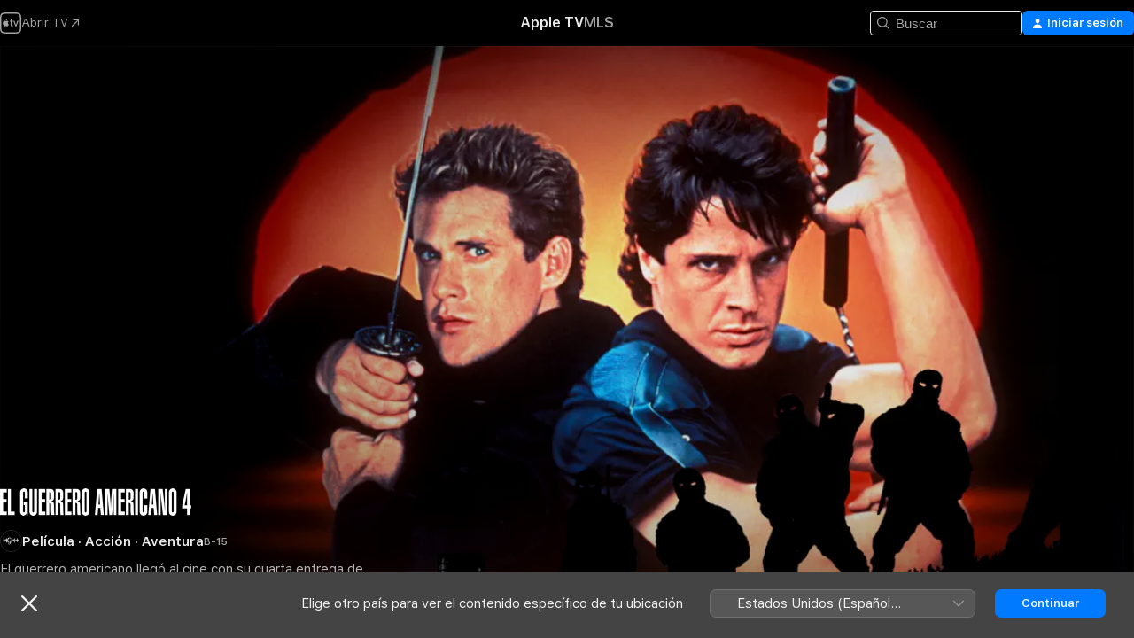

--- FILE ---
content_type: text/html
request_url: https://tv.apple.com/gt/movie/el-guerrero-americano-4/umc.cmc.3lv4i9lruzvc5hnq1nlem680f
body_size: 31363
content:
<!DOCTYPE html>
<html dir="ltr" lang="es-MX">
    <head>
        <meta charset="utf-8" />
        <meta http-equiv="X-UA-Compatible" content="IE=edge" />
        <meta name="viewport" content="width=device-width,initial-scale=1" />
        <meta name="applicable-device" content="pc,mobile" />
        <meta name="referrer" content="strict-origin" />

        <link
            rel="apple-touch-icon"
            sizes="180x180"
            href="/assets/favicon/favicon-180.png"
        />
        <link
            rel="icon"
            type="image/png"
            sizes="32x32"
            href="/assets/favicon/favicon-32.png"
        />
        <link
            rel="icon"
            type="image/png"
            sizes="16x16"
            href="/assets/favicon/favicon-16.png"
        />
        <link
            rel="mask-icon"
            href="/assets/favicon/favicon.svg"
            color="#000000"
        />
        <link rel="manifest" href="/manifest.json" />

        <title>‎El guerrero americano 4 - Apple TV</title><!-- HEAD_svelte-1f6k8o2_START --><meta name="version" content="2542.14.0-external"><!-- HEAD_svelte-1f6k8o2_END --><!-- HEAD_svelte-1frznod_START --><link rel="preconnect" href="//www.apple.com/wss/fonts" crossorigin="anonymous"><link rel="stylesheet" as="style" href="//www.apple.com/wss/fonts?families=SF+Pro,v4%7CSF+Pro+Icons,v1&amp;display=swap" type="text/css" referrerpolicy="strict-origin-when-cross-origin"><!-- HEAD_svelte-1frznod_END --><!-- HEAD_svelte-1dn0qnz_START -->    <meta name="description" content="El guerrero americano llegó al cine con su cuarta entrega de acción con artes marciales.">  <link rel="canonical" href="https://tv.apple.com/gt/movie/el-guerrero-americano-4/umc.cmc.3lv4i9lruzvc5hnq1nlem680f">       <meta name="apple:content_id" content="umc.cmc.3lv4i9lruzvc5hnq1nlem680f"> <meta name="apple:title" content="El guerrero americano 4"> <meta name="apple:description" content="Acción · Aventura">   <meta property="og:title" content="El guerrero americano 4 - Apple TV"> <meta property="og:description" content="El guerrero americano llegó al cine con su cuarta entrega de acción con artes marciales."> <meta property="og:site_name" content="Apple TV"> <meta property="og:url" content="https://tv.apple.com/gt/movie/el-guerrero-americano-4/umc.cmc.3lv4i9lruzvc5hnq1nlem680f"> <meta property="og:image" content="https://is1-ssl.mzstatic.com/image/thumb/Av7-IK_TyWsC9kCohcVmXQ/1200x675CA.TVA23C01.jpg"> <meta property="og:image:secure_url" content="https://is1-ssl.mzstatic.com/image/thumb/Av7-IK_TyWsC9kCohcVmXQ/1200x675CA.TVA23C01.jpg"> <meta property="og:image:alt" content="El guerrero americano 4 - Apple TV"> <meta property="og:image:width" content="1200"> <meta property="og:image:height" content="675"> <meta property="og:image:type" content="image/jpg"> <meta property="og:type" content="video.movie"> <meta property="og:locale" content="es_MX">       <meta name="twitter:title" content="El guerrero americano 4 - Apple TV"> <meta name="twitter:description" content="El guerrero americano llegó al cine con su cuarta entrega de acción con artes marciales."> <meta name="twitter:site" content="@AppleTV"> <meta name="twitter:image" content="https://is1-ssl.mzstatic.com/image/thumb/Av7-IK_TyWsC9kCohcVmXQ/1200x675CA.TVA23C01.jpg"> <meta name="twitter:image:alt" content="El guerrero americano 4 - Apple TV"> <meta name="twitter:card" content="summary_large_image">    <script type="application/ld+json" data-svelte-h="svelte-akop8n">{
                "@context": "https://schema.org",
                "@id": "https://tv.apple.com/#organization",
                "@type": "Organization",
                "name": "Apple TV",
                "url": "https://tv.apple.com",
                "logo": "https://tv.apple.com/assets/knowledge-graph/tv.png",
                "sameAs": [
                    "https://www.wikidata.org/wiki/Q270285",
                    "https://twitter.com/AppleTV",
                    "https://www.instagram.com/appletv/",
                    "https://www.facebook.com/appletv/",
                    "https://www.youtube.com/AppleTV",
                    "https://giphy.com/appletv"
                ],
                "parentOrganization": {
                    "@type": "Organization",
                    "name": "Apple",
                    "@id": "https://www.apple.com/#organization",
                    "url": "https://www.apple.com/"
                }
            }</script>  <!-- HTML_TAG_START -->
                <script id=schema:movie type="application/ld+json">
                    {"@context":"https://schema.org","@type":"Movie","actor":[{"@type":"Person","name":"Michael Dudikoff"},{"@type":"Person","name":"David Bradley"},{"@type":"Person","name":"James Booth"}],"datePublished":"1991-01-01T00:00:00.000Z","description":"El guerrero americano llegó al cine con su cuarta entrega de acción con artes marciales.","director":[{"@type":"Person","name":"Cedric Sundstrom"}],"image":"https://is1-ssl.mzstatic.com/image/thumb/Av7-IK_TyWsC9kCohcVmXQ/1200x675CA.TVA23C01.jpg","name":"El guerrero americano 4"}
                </script>
                <!-- HTML_TAG_END -->   <!-- HTML_TAG_START -->
                <script id=schema:breadcrumb-list name=schema:breadcrumb-list type="application/ld+json">
                    {"@context":"https://schema.org","@type":"BreadcrumbList","itemListElement":[{"@type":"ListItem","position":1,"item":{"@id":"https://tv.apple.com","name":"Apple TV"}},{"@type":"ListItem","position":2,"item":{"@id":"https://tv.apple.com/gt/movie/el-guerrero-americano-4/umc.cmc.3lv4i9lruzvc5hnq1nlem680f","name":"El guerrero americano 4"}}]}
                </script>
                <!-- HTML_TAG_END --> <!-- HEAD_svelte-1dn0qnz_END -->
      <script type="module" crossorigin src="/assets/main~DkWVtgr868.js"></script>
      <link rel="modulepreload" crossorigin href="/assets/CommerceModalContainer~DZn8aLE31Q.js">
      <link rel="stylesheet" crossorigin href="/assets/CommerceModalContainer~TxrcoVj-OQ.css">
      <link rel="stylesheet" crossorigin href="/assets/main~CNJNxXbkgW.css">
      <script type="module">import.meta.url;import("_").catch(()=>1);async function* g(){};window.__vite_is_modern_browser=true;</script>
      <script type="module">!function(){if(window.__vite_is_modern_browser)return;console.warn("vite: loading legacy chunks, syntax error above and the same error below should be ignored");var e=document.getElementById("vite-legacy-polyfill"),n=document.createElement("script");n.src=e.src,n.onload=function(){System.import(document.getElementById('vite-legacy-entry').getAttribute('data-src'))},document.body.appendChild(n)}();</script>
    </head>
    <body>
        <script src="/assets/focus-visible/focus-visible.min.js"></script>
        <script
            async
            src="/includes/js-cdn/musickit/v3/amp/mediakit.js"
        ></script>
        <script
            type="module"
            async
            src="/includes/js-cdn/musickit/v3/components/musickit-components/musickit-components.esm.js"
        ></script>
        <script
            nomodule
            async
            src="/includes/js-cdn/musickit/v3/components/musickit-components/musickit-components.js"
        ></script>
        <svg style="display: none" xmlns="http://www.w3.org/2000/svg">
            <symbol id="play-circle-fill" viewBox="0 0 60 60">
                <path
                    class="icon-circle-fill__circle"
                    fill="var(--iconCircleFillBG, transparent)"
                    d="M30 60c16.411 0 30-13.617 30-30C60 13.588 46.382 0 29.971 0 13.588 0 .001 13.588.001 30c0 16.383 13.617 30 30 30Z"
                />
                <path
                    fill="var(--iconFillArrow, var(--keyColor, black))"
                    d="M24.411 41.853c-1.41.853-3.028.177-3.028-1.294V19.47c0-1.44 1.735-2.058 3.028-1.294l17.265 10.235a1.89 1.89 0 0 1 0 3.265L24.411 41.853Z"
                />
            </symbol>
        </svg>
        <div class="body-container">
               <div class="app-container svelte-ksk4wg" data-testid="app-container"><div data-testid="header" class="header header--color svelte-17u3p6w"><div class="header__contents svelte-17u3p6w"><div class="header__open svelte-17u3p6w"></div> <div class="header__tabs svelte-17u3p6w"></div> <div class="header__controls svelte-17u3p6w"><div class="header__search svelte-17u3p6w"><div class="search-input search-input--overrides svelte-1m14fku menu" data-testid="search-input"><div data-testid="amp-search-input" aria-controls="search-suggestions" aria-expanded="false" aria-haspopup="listbox" aria-owns="search-suggestions" class="search-input-container svelte-rg26q6" tabindex="-1" role=""><div class="flex-container svelte-rg26q6"><form role="search" id="search-input-form" class="svelte-rg26q6"><svg width="16" height="16" viewBox="0 0 16 16" class="search-svg" aria-hidden="true"><path d="M11.87 10.835q.027.022.051.047l3.864 3.863a.735.735 0 1 1-1.04 1.04l-3.863-3.864-.047-.051a6.667 6.667 0 1 1 1.035-1.035M6.667 12a5.333 5.333 0 1 0 0-10.667 5.333 5.333 0 0 0 0 10.667"></path></svg> <input value="" aria-autocomplete="list" aria-multiline="false" aria-controls="search-suggestions" placeholder="Buscar" spellcheck="false" autocomplete="off" autocorrect="off" autocapitalize="off" type="search" class="search-input__text-field svelte-rg26q6" data-testid="search-input__text-field"></form> </div> <div data-testid="search-scope-bar"></div>   </div> </div></div> <div class="auth-content svelte-114v0sv" data-testid="auth-content"> <button tabindex="0" data-testid="sign-in-button" class="commerce-button signin svelte-jf121i"><svg width="10" height="11" viewBox="0 0 10 11" class="auth-icon"><path d="M5 5.295c-1.296 0-2.385-1.176-2.385-2.678C2.61 1.152 3.716 0 5 0c1.29 0 2.39 1.128 2.39 2.611C7.39 4.12 6.297 5.295 5 5.295M1.314 11C.337 11 0 10.698 0 10.144c0-1.55 1.929-3.685 5-3.685 3.065 0 5 2.135 5 3.685 0 .554-.337.856-1.314.856z"></path></svg> <span class="button-text">Iniciar sesión</span> </button> </div></div></div>  </div>   <div id="scrollable-page" class="scrollable-page svelte-xmtc6f" data-main-content data-testid="main-section" aria-hidden="false"><main data-testid="main" class="svelte-1vdwh3d"><div class="content-container svelte-1vdwh3d" data-testid="content-container">    <div class="section svelte-190eab9" data-testid="section-container" aria-label=""><div class="section-content" data-testid="section-content"> <div class="product-header__wrapper svelte-119wsvk"><div class="product-header dark svelte-119wsvk" data-type="Movie" data-testid="product-header"><div class="superhero-lockup-container svelte-1etfiyq"><div class="artwork-container svelte-t4o8fn">  <div data-testid="artwork-component" class="artwork-component artwork-component--aspect-ratio artwork-component--orientation-landscape svelte-uduhys    artwork-component--fullwidth    artwork-component--has-borders" style="
            --artwork-bg-color: rgb(0,0,0);
            --aspect-ratio: 1.7777777777777777;
            --placeholder-bg-color: rgb(0,0,0);
       ">   <picture class="svelte-uduhys"><source sizes="1200px" srcset="https://is1-ssl.mzstatic.com/image/thumb/TVMBygvIla5JiognrbFM1Q/1200x675sr.webp 1200w,https://is1-ssl.mzstatic.com/image/thumb/TVMBygvIla5JiognrbFM1Q/2400x1350sr.webp 2400w" type="image/webp"> <source sizes="1200px" srcset="https://is1-ssl.mzstatic.com/image/thumb/TVMBygvIla5JiognrbFM1Q/1200x675sr-60.jpg 1200w,https://is1-ssl.mzstatic.com/image/thumb/TVMBygvIla5JiognrbFM1Q/2400x1350sr-60.jpg 2400w" type="image/jpeg"> <img alt="" class="artwork-component__contents artwork-component__image svelte-uduhys" src="/assets/artwork/1x1.gif" role="presentation" decoding="async" width="1200" height="675" fetchpriority="high" style="opacity: 1;"></picture> </div>   </div> <div class="container dark svelte-1i2lgmg page-header"><article class="lockup svelte-1i2lgmg"><header class="svelte-1i2lgmg">  <div class="content-logo svelte-1i2lgmg"><div style="display: contents; --picture-max-height:81px; --picture-max-width:216px;">  <picture class="picture svelte-1fyueul"><source srcset="https://is1-ssl.mzstatic.com/image/thumb/7mJaul_bHTuC-isHudDakA/216x81.png 216w,https://is1-ssl.mzstatic.com/image/thumb/7mJaul_bHTuC-isHudDakA/432x162.png 432w" type="image/png"><source srcset="https://is1-ssl.mzstatic.com/image/thumb/7mJaul_bHTuC-isHudDakA/216x81.webp 216w,https://is1-ssl.mzstatic.com/image/thumb/7mJaul_bHTuC-isHudDakA/432x162.webp 432w" type="image/webp"> <img alt="El guerrero americano 4" loading="lazy" src="/assets/artwork/1x1.gif" class="svelte-1fyueul"> </picture></div></div>  <div class="metadata svelte-1i2lgmg"><div class="content-provider-coin svelte-mtdipc" data-testid="content-provider-logo-coin" role="img" aria-label="MGM+">  <picture class="picture svelte-1fyueul"><source srcset="https://is1-ssl.mzstatic.com/image/thumb/w1SO9nCpyvDLqk6RgyejiQ/160x160SWL.TVARHBL1.png?bColor=000000 160w,https://is1-ssl.mzstatic.com/image/thumb/w1SO9nCpyvDLqk6RgyejiQ/190x190SWL.TVARHBL1.png?bColor=000000 190w,https://is1-ssl.mzstatic.com/image/thumb/w1SO9nCpyvDLqk6RgyejiQ/220x220SWL.TVARHBL1.png?bColor=000000 220w,https://is1-ssl.mzstatic.com/image/thumb/w1SO9nCpyvDLqk6RgyejiQ/243x243SWL.TVARHBL1.png?bColor=000000 243w,https://is1-ssl.mzstatic.com/image/thumb/w1SO9nCpyvDLqk6RgyejiQ/320x320SWL.TVARHBL1.png?bColor=000000 320w,https://is1-ssl.mzstatic.com/image/thumb/w1SO9nCpyvDLqk6RgyejiQ/380x380SWL.TVARHBL1.png?bColor=000000 380w,https://is1-ssl.mzstatic.com/image/thumb/w1SO9nCpyvDLqk6RgyejiQ/440x440SWL.TVARHBL1.png?bColor=000000 440w,https://is1-ssl.mzstatic.com/image/thumb/w1SO9nCpyvDLqk6RgyejiQ/486x486SWL.TVARHBL1.png?bColor=000000 486w" type="image/png"><source srcset="https://is1-ssl.mzstatic.com/image/thumb/w1SO9nCpyvDLqk6RgyejiQ/160x160SWL.TVARHBL1.webp?bColor=000000 160w,https://is1-ssl.mzstatic.com/image/thumb/w1SO9nCpyvDLqk6RgyejiQ/190x190SWL.TVARHBL1.webp?bColor=000000 190w,https://is1-ssl.mzstatic.com/image/thumb/w1SO9nCpyvDLqk6RgyejiQ/220x220SWL.TVARHBL1.webp?bColor=000000 220w,https://is1-ssl.mzstatic.com/image/thumb/w1SO9nCpyvDLqk6RgyejiQ/243x243SWL.TVARHBL1.webp?bColor=000000 243w,https://is1-ssl.mzstatic.com/image/thumb/w1SO9nCpyvDLqk6RgyejiQ/320x320SWL.TVARHBL1.webp?bColor=000000 320w,https://is1-ssl.mzstatic.com/image/thumb/w1SO9nCpyvDLqk6RgyejiQ/380x380SWL.TVARHBL1.webp?bColor=000000 380w,https://is1-ssl.mzstatic.com/image/thumb/w1SO9nCpyvDLqk6RgyejiQ/440x440SWL.TVARHBL1.webp?bColor=000000 440w,https://is1-ssl.mzstatic.com/image/thumb/w1SO9nCpyvDLqk6RgyejiQ/486x486SWL.TVARHBL1.webp?bColor=000000 486w" type="image/webp"> <img alt="" loading="lazy" src="/assets/artwork/1x1.gif" class="svelte-1fyueul"> </picture></div> <div style="display: contents; --metadata-list-line-clamp:1;"><span class="metadata-list svelte-i707bi" data-testid="metadata-list"><span>Película</span>  · <span>Acción</span>  · <span>Aventura</span>  </span></div> <div style="display: contents; --display:contents; --opacity:1;"><ul class="badge-row light svelte-nd7koe" data-testid="metadata-badges"><li class="badge badge--rating rating--gt_movies_b_15 svelte-nd7koe" aria-label="Clasificado: B-15"><span aria-hidden="true" data-rating="B-15" class="svelte-nd7koe"></span> </li> </ul></div></div></header> <div class="description svelte-1i2lgmg"><span class="svelte-1i2lgmg"><div style="display: contents; --moreTextColorOverride:var(--keyColor);">  <div class="truncate-wrapper svelte-p1v1m6"><p data-testid="truncate-text" dir="auto" class="content svelte-p1v1m6  title-3" style="--lines: 2; --line-height: var(--lineHeight, 16); --link-length: 3;"><!-- HTML_TAG_START -->El guerrero americano llegó al cine con su cuarta entrega de acción con artes marciales.<!-- HTML_TAG_END --></p> </div> </div></span></div> <div class="details svelte-1i2lgmg"><span class="metadata-list svelte-i707bi" data-testid="metadata-list"><span>1991</span>  · <span>1h 39m</span>  </span> <div style="display: contents; --display:contents; --opacity:0.8;"><ul class="badge-row light svelte-nd7koe" data-testid="metadata-badges"><li class="badge badge--hd svelte-nd7koe" aria-label="Alta definición"><span aria-hidden="true" class="svelte-nd7koe"></span> </li> </ul></div></div> </article>    <div class="personnel svelte-1i2lgmg"><div><span class="personnel-title svelte-1i2lgmg">Reparto</span> <span class="personnel-list svelte-1i2lgmg"><span class="person svelte-1i2lgmg"><a href="https://tv.apple.com/gt/person/michael-dudikoff/umc.cpc.7ir6amr7ji52fesdzml4fv5w1" class="person-link svelte-1i2lgmg">Michael Dudikoff</a><span class="person-separator svelte-1i2lgmg">,  </span></span><span class="person svelte-1i2lgmg"><a href="https://tv.apple.com/gt/person/david-bradley/umc.cpc.ghzozgvysgpg55jtrzbe12c7" class="person-link svelte-1i2lgmg">David Bradley</a><span class="person-separator svelte-1i2lgmg">,  </span></span><span class="person svelte-1i2lgmg"><a href="https://tv.apple.com/gt/person/james-booth/umc.cpc.37ckm26v3n4f7uzqba2ys7ce6" class="person-link svelte-1i2lgmg">James Booth</a></span></span> </div><div><span class="personnel-title svelte-1i2lgmg">Dirección</span> <span class="personnel-list svelte-1i2lgmg"><span class="person svelte-1i2lgmg"><a href="https://tv.apple.com/gt/person/cedric-sundstrom/umc.cpc.5z4cnl3o9qkrfebmo2p6mx196" class="person-link svelte-1i2lgmg">Cedric Sundstrom</a></span></span> </div></div> </div> </div></div> </div></div> </div><div class="section svelte-190eab9   with-bottom-spacing   display-separator" data-testid="section-container" aria-label="Títulos relacionados"><div class="section-content" data-testid="section-content"><div class="rich-lockup-shelf-header svelte-1l4rc8w"><div class="header svelte-rnrb59">  <div class="header-title-wrapper svelte-rnrb59">   <h2 class="title svelte-rnrb59 title-link" data-testid="header-title"><a href="https://tv.apple.com/gt/shelf/titulos-relacionados/uts.col.ContentRelated.umc.cmc.3lv4i9lruzvc5hnq1nlem680f" class="title__button svelte-rnrb59" role="link" tabindex="0"><span class="dir-wrapper" dir="auto">Títulos relacionados</span> <svg xmlns="http://www.w3.org/2000/svg" class="chevron" viewBox="0 0 64 64" aria-hidden="true"><path d="M19.817 61.863c1.48 0 2.672-.515 3.702-1.546l24.243-23.63c1.352-1.385 1.996-2.737 2.028-4.443 0-1.674-.644-3.09-2.028-4.443L23.519 4.138c-1.03-.998-2.253-1.513-3.702-1.513-2.994 0-5.409 2.382-5.409 5.344 0 1.481.612 2.833 1.739 3.96l20.99 20.347-20.99 20.283c-1.127 1.126-1.739 2.478-1.739 3.96 0 2.93 2.415 5.344 5.409 5.344"></path></svg></a></h2> </div>   </div> </div> <div>   <div class="shelf"><section data-testid="shelf-component" class="shelf-grid shelf-grid--onhover svelte-12rmzef" style="
            --grid-max-content-xsmall: 144px; --grid-column-gap-xsmall: 10px; --grid-row-gap-xsmall: 24px; --grid-small: 5; --grid-column-gap-small: 20px; --grid-row-gap-small: 24px; --grid-medium: 6; --grid-column-gap-medium: 20px; --grid-row-gap-medium: 24px; --grid-large: 8; --grid-column-gap-large: 20px; --grid-row-gap-large: 24px; --grid-xlarge: 8; --grid-column-gap-xlarge: 20px; --grid-row-gap-xlarge: 24px;
            --grid-type: I;
            --grid-rows: 1;
            --standard-lockup-shadow-offset: 15px;
            
        "> <div class="shelf-grid__body svelte-12rmzef" data-testid="shelf-body">   <button disabled aria-label="Página anterior" type="button" class="shelf-grid-nav__arrow shelf-grid-nav__arrow--left svelte-1xmivhv" data-testid="shelf-button-left" style="--offset: 0px;"><svg xmlns="http://www.w3.org/2000/svg" viewBox="0 0 9 31"><path d="M5.275 29.46a1.61 1.61 0 0 0 1.456 1.077c1.018 0 1.772-.737 1.772-1.737 0-.526-.277-1.186-.449-1.62l-4.68-11.912L8.05 3.363c.172-.442.45-1.116.45-1.625A1.7 1.7 0 0 0 6.728.002a1.6 1.6 0 0 0-1.456 1.09L.675 12.774c-.301.775-.677 1.744-.677 2.495 0 .754.376 1.705.677 2.498L5.272 29.46Z"></path></svg></button> <ul slot="shelf-content" class="shelf-grid__list shelf-grid__list--grid-type-I shelf-grid__list--grid-rows-1 svelte-12rmzef" role="list" tabindex="-1" data-testid="shelf-item-list">   <li class="shelf-grid__list-item svelte-12rmzef" data-index="0" aria-hidden="true"><div class="svelte-12rmzef"><div slot="item" class="svelte-5fmy7e">  <a class="lockup svelte-93u9ds" href="https://tv.apple.com/gt/movie/el-guerrero-americano-3/umc.cmc.7717jhqwjcpepl8bnlrug4j2g" aria-label="El guerrero americano 3" data-testid="lockup" style="--lockup-aspect-ratio: 2/3; --lockup-border-radius: 14px; --lockup-chin-height: 0px;"><div class="grid svelte-93u9ds grid--no-chin" data-testid="grid"><div class="artwork svelte-93u9ds" data-testid="artwork">  <div data-testid="artwork-component" class="artwork-component artwork-component--aspect-ratio artwork-component--orientation-portrait svelte-uduhys    artwork-component--fullwidth    artwork-component--has-borders" style="
            --artwork-bg-color: rgb(10,10,11);
            --aspect-ratio: 0.6666666666666666;
            --placeholder-bg-color: rgb(10,10,11);
       ">   <picture class="svelte-uduhys"><source sizes="225px" srcset="https://is1-ssl.mzstatic.com/image/thumb/B_jIOtTlrEWjzfDaTTZYRg/225x338CA.TVA23C01.webp 225w,https://is1-ssl.mzstatic.com/image/thumb/B_jIOtTlrEWjzfDaTTZYRg/450x676CA.TVA23C01.webp 450w" type="image/webp"> <source sizes="225px" srcset="https://is1-ssl.mzstatic.com/image/thumb/B_jIOtTlrEWjzfDaTTZYRg/225x338CA.TVA23C01-60.jpg 225w,https://is1-ssl.mzstatic.com/image/thumb/B_jIOtTlrEWjzfDaTTZYRg/450x676CA.TVA23C01-60.jpg 450w" type="image/jpeg"> <img alt="" class="artwork-component__contents artwork-component__image svelte-uduhys" loading="lazy" src="/assets/artwork/1x1.gif" role="presentation" decoding="async" width="225" height="337" fetchpriority="auto" style="opacity: 1;"></picture> </div></div>     <div class="lockup-scrim svelte-rdhtgn" data-testid="lockup-scrim"></div> <div class="lockup-context-menu svelte-1vr883s" data-testid="lockup-context-menu"><amp-contextual-menu-button config="[object Object]" class="svelte-1sn4kz"> <span aria-label="MÁS" class="more-button svelte-1sn4kz more-button--platter  more-button--material" data-testid="more-button" slot="trigger-content"><svg width="28" height="28" viewBox="0 0 28 28" class="glyph" xmlns="http://www.w3.org/2000/svg"><circle fill="var(--iconCircleFill, transparent)" cx="14" cy="14" r="14"></circle><path fill="var(--iconEllipsisFill, white)" d="M10.105 14c0-.87-.687-1.55-1.564-1.55-.862 0-1.557.695-1.557 1.55 0 .848.695 1.55 1.557 1.55.855 0 1.564-.702 1.564-1.55zm5.437 0c0-.87-.68-1.55-1.542-1.55A1.55 1.55 0 0012.45 14c0 .848.695 1.55 1.55 1.55.848 0 1.542-.702 1.542-1.55zm5.474 0c0-.87-.687-1.55-1.557-1.55-.87 0-1.564.695-1.564 1.55 0 .848.694 1.55 1.564 1.55.848 0 1.557-.702 1.557-1.55z"></path></svg></span> </amp-contextual-menu-button></div></div> </a></div> </div></li>   <li class="shelf-grid__list-item svelte-12rmzef" data-index="1" aria-hidden="true"><div class="svelte-12rmzef"><div slot="item" class="svelte-5fmy7e">  <a class="lockup svelte-93u9ds" href="https://tv.apple.com/gt/movie/el-guerrero-americano-2/umc.cmc.1plxmymzpxpdi7x4liw6vqytv" aria-label="El guerrero americano 2" data-testid="lockup" style="--lockup-aspect-ratio: 2/3; --lockup-border-radius: 14px; --lockup-chin-height: 0px;"><div class="grid svelte-93u9ds grid--no-chin" data-testid="grid"><div class="artwork svelte-93u9ds" data-testid="artwork">  <div data-testid="artwork-component" class="artwork-component artwork-component--aspect-ratio artwork-component--orientation-portrait svelte-uduhys    artwork-component--fullwidth    artwork-component--has-borders" style="
            --artwork-bg-color: rgb(0,0,0);
            --aspect-ratio: 0.6666666666666666;
            --placeholder-bg-color: rgb(0,0,0);
       ">   <picture class="svelte-uduhys"><source sizes="225px" srcset="https://is1-ssl.mzstatic.com/image/thumb/MA7tC4jJl7DugS9jgp0zrw/225x338CA.TVA23C01.webp 225w,https://is1-ssl.mzstatic.com/image/thumb/MA7tC4jJl7DugS9jgp0zrw/450x676CA.TVA23C01.webp 450w" type="image/webp"> <source sizes="225px" srcset="https://is1-ssl.mzstatic.com/image/thumb/MA7tC4jJl7DugS9jgp0zrw/225x338CA.TVA23C01-60.jpg 225w,https://is1-ssl.mzstatic.com/image/thumb/MA7tC4jJl7DugS9jgp0zrw/450x676CA.TVA23C01-60.jpg 450w" type="image/jpeg"> <img alt="" class="artwork-component__contents artwork-component__image svelte-uduhys" loading="lazy" src="/assets/artwork/1x1.gif" role="presentation" decoding="async" width="225" height="337" fetchpriority="auto" style="opacity: 1;"></picture> </div></div>     <div class="lockup-scrim svelte-rdhtgn" data-testid="lockup-scrim"></div> <div class="lockup-context-menu svelte-1vr883s" data-testid="lockup-context-menu"><amp-contextual-menu-button config="[object Object]" class="svelte-1sn4kz"> <span aria-label="MÁS" class="more-button svelte-1sn4kz more-button--platter  more-button--material" data-testid="more-button" slot="trigger-content"><svg width="28" height="28" viewBox="0 0 28 28" class="glyph" xmlns="http://www.w3.org/2000/svg"><circle fill="var(--iconCircleFill, transparent)" cx="14" cy="14" r="14"></circle><path fill="var(--iconEllipsisFill, white)" d="M10.105 14c0-.87-.687-1.55-1.564-1.55-.862 0-1.557.695-1.557 1.55 0 .848.695 1.55 1.557 1.55.855 0 1.564-.702 1.564-1.55zm5.437 0c0-.87-.68-1.55-1.542-1.55A1.55 1.55 0 0012.45 14c0 .848.695 1.55 1.55 1.55.848 0 1.542-.702 1.542-1.55zm5.474 0c0-.87-.687-1.55-1.557-1.55-.87 0-1.564.695-1.564 1.55 0 .848.694 1.55 1.564 1.55.848 0 1.557-.702 1.557-1.55z"></path></svg></span> </amp-contextual-menu-button></div></div> </a></div> </div></li>   <li class="shelf-grid__list-item svelte-12rmzef" data-index="2" aria-hidden="true"><div class="svelte-12rmzef"><div slot="item" class="svelte-5fmy7e">  <a class="lockup svelte-93u9ds" href="https://tv.apple.com/gt/movie/plan-de-escape-el-rescate/umc.cmc.69bbfd56rk2vrsbouj9pi7fri" aria-label="Plan de Escape: El Rescate" data-testid="lockup" style="--lockup-aspect-ratio: 2/3; --lockup-border-radius: 14px; --lockup-chin-height: 0px;"><div class="grid svelte-93u9ds grid--no-chin" data-testid="grid"><div class="artwork svelte-93u9ds" data-testid="artwork">  <div data-testid="artwork-component" class="artwork-component artwork-component--aspect-ratio artwork-component--orientation-portrait svelte-uduhys    artwork-component--fullwidth    artwork-component--has-borders" style="
            --artwork-bg-color: rgb(17,24,32);
            --aspect-ratio: 0.6666666666666666;
            --placeholder-bg-color: rgb(17,24,32);
       ">   <picture class="svelte-uduhys"><source sizes="225px" srcset="https://is1-ssl.mzstatic.com/image/thumb/Video113/v4/03/52/c6/0352c6f5-4f94-48ed-ced5-b285cb16df04/pr_source.jpg/225x338CA.TVA23C01.webp 225w,https://is1-ssl.mzstatic.com/image/thumb/Video113/v4/03/52/c6/0352c6f5-4f94-48ed-ced5-b285cb16df04/pr_source.jpg/450x676CA.TVA23C01.webp 450w" type="image/webp"> <source sizes="225px" srcset="https://is1-ssl.mzstatic.com/image/thumb/Video113/v4/03/52/c6/0352c6f5-4f94-48ed-ced5-b285cb16df04/pr_source.jpg/225x338CA.TVA23C01-60.jpg 225w,https://is1-ssl.mzstatic.com/image/thumb/Video113/v4/03/52/c6/0352c6f5-4f94-48ed-ced5-b285cb16df04/pr_source.jpg/450x676CA.TVA23C01-60.jpg 450w" type="image/jpeg"> <img alt="" class="artwork-component__contents artwork-component__image svelte-uduhys" loading="lazy" src="/assets/artwork/1x1.gif" role="presentation" decoding="async" width="225" height="337" fetchpriority="auto" style="opacity: 1;"></picture> </div></div>     <div class="lockup-scrim svelte-rdhtgn" data-testid="lockup-scrim"></div> <div class="lockup-context-menu svelte-1vr883s" data-testid="lockup-context-menu"><amp-contextual-menu-button config="[object Object]" class="svelte-1sn4kz"> <span aria-label="MÁS" class="more-button svelte-1sn4kz more-button--platter  more-button--material" data-testid="more-button" slot="trigger-content"><svg width="28" height="28" viewBox="0 0 28 28" class="glyph" xmlns="http://www.w3.org/2000/svg"><circle fill="var(--iconCircleFill, transparent)" cx="14" cy="14" r="14"></circle><path fill="var(--iconEllipsisFill, white)" d="M10.105 14c0-.87-.687-1.55-1.564-1.55-.862 0-1.557.695-1.557 1.55 0 .848.695 1.55 1.557 1.55.855 0 1.564-.702 1.564-1.55zm5.437 0c0-.87-.68-1.55-1.542-1.55A1.55 1.55 0 0012.45 14c0 .848.695 1.55 1.55 1.55.848 0 1.542-.702 1.542-1.55zm5.474 0c0-.87-.687-1.55-1.557-1.55-.87 0-1.564.695-1.564 1.55 0 .848.694 1.55 1.564 1.55.848 0 1.557-.702 1.557-1.55z"></path></svg></span> </amp-contextual-menu-button></div></div> </a></div> </div></li>   <li class="shelf-grid__list-item svelte-12rmzef" data-index="3" aria-hidden="true"><div class="svelte-12rmzef"><div slot="item" class="svelte-5fmy7e">  <a class="lockup svelte-93u9ds" href="https://tv.apple.com/gt/movie/ninja-ii-el-guerrero-silencioso/umc.cmc.6q5dqfj74sjdc2kd80yz3ezh" aria-label="Ninja II: El guerrero silencioso" data-testid="lockup" style="--lockup-aspect-ratio: 2/3; --lockup-border-radius: 14px; --lockup-chin-height: 0px;"><div class="grid svelte-93u9ds grid--no-chin" data-testid="grid"><div class="artwork svelte-93u9ds" data-testid="artwork">  <div data-testid="artwork-component" class="artwork-component artwork-component--aspect-ratio artwork-component--orientation-portrait svelte-uduhys    artwork-component--fullwidth    artwork-component--has-borders" style="
            --artwork-bg-color: rgb(23,25,39);
            --aspect-ratio: 0.6666666666666666;
            --placeholder-bg-color: rgb(23,25,39);
       ">   <picture class="svelte-uduhys"><source sizes="225px" srcset="https://is1-ssl.mzstatic.com/image/thumb/MNIUcCEUE9qE-_RozuYuzA/225x338CA.TVA23C01.webp 225w,https://is1-ssl.mzstatic.com/image/thumb/MNIUcCEUE9qE-_RozuYuzA/450x676CA.TVA23C01.webp 450w" type="image/webp"> <source sizes="225px" srcset="https://is1-ssl.mzstatic.com/image/thumb/MNIUcCEUE9qE-_RozuYuzA/225x338CA.TVA23C01-60.jpg 225w,https://is1-ssl.mzstatic.com/image/thumb/MNIUcCEUE9qE-_RozuYuzA/450x676CA.TVA23C01-60.jpg 450w" type="image/jpeg"> <img alt="" class="artwork-component__contents artwork-component__image svelte-uduhys" loading="lazy" src="/assets/artwork/1x1.gif" role="presentation" decoding="async" width="225" height="337" fetchpriority="auto" style="opacity: 1;"></picture> </div></div>     <div class="lockup-scrim svelte-rdhtgn" data-testid="lockup-scrim"></div> <div class="lockup-context-menu svelte-1vr883s" data-testid="lockup-context-menu"><amp-contextual-menu-button config="[object Object]" class="svelte-1sn4kz"> <span aria-label="MÁS" class="more-button svelte-1sn4kz more-button--platter  more-button--material" data-testid="more-button" slot="trigger-content"><svg width="28" height="28" viewBox="0 0 28 28" class="glyph" xmlns="http://www.w3.org/2000/svg"><circle fill="var(--iconCircleFill, transparent)" cx="14" cy="14" r="14"></circle><path fill="var(--iconEllipsisFill, white)" d="M10.105 14c0-.87-.687-1.55-1.564-1.55-.862 0-1.557.695-1.557 1.55 0 .848.695 1.55 1.557 1.55.855 0 1.564-.702 1.564-1.55zm5.437 0c0-.87-.68-1.55-1.542-1.55A1.55 1.55 0 0012.45 14c0 .848.695 1.55 1.55 1.55.848 0 1.542-.702 1.542-1.55zm5.474 0c0-.87-.687-1.55-1.557-1.55-.87 0-1.564.695-1.564 1.55 0 .848.694 1.55 1.564 1.55.848 0 1.557-.702 1.557-1.55z"></path></svg></span> </amp-contextual-menu-button></div></div> </a></div> </div></li>   <li class="shelf-grid__list-item svelte-12rmzef" data-index="4" aria-hidden="true"><div class="svelte-12rmzef"><div slot="item" class="svelte-5fmy7e">  <a class="lockup svelte-93u9ds" href="https://tv.apple.com/gt/movie/john-wick-4/umc.cmc.5qacjvwsjrto1bqr8bweu81r4" aria-label="John Wick 4" data-testid="lockup" style="--lockup-aspect-ratio: 2/3; --lockup-border-radius: 14px; --lockup-chin-height: 0px;"><div class="grid svelte-93u9ds grid--no-chin" data-testid="grid"><div class="artwork svelte-93u9ds" data-testid="artwork">  <div data-testid="artwork-component" class="artwork-component artwork-component--aspect-ratio artwork-component--orientation-portrait svelte-uduhys    artwork-component--fullwidth    artwork-component--has-borders" style="
            --artwork-bg-color: rgb(49,1,0);
            --aspect-ratio: 0.6666666666666666;
            --placeholder-bg-color: rgb(49,1,0);
       ">   <picture class="svelte-uduhys"><source sizes="225px" srcset="https://is1-ssl.mzstatic.com/image/thumb/Video211/v4/43/c6/22/43c622f0-80e9-8c09-c897-091cd7429f16/JohnWickChapter4_2023_ITUNES_2000x3000_LAS.jpg/225x338CA.TVA23C01.webp 225w,https://is1-ssl.mzstatic.com/image/thumb/Video211/v4/43/c6/22/43c622f0-80e9-8c09-c897-091cd7429f16/JohnWickChapter4_2023_ITUNES_2000x3000_LAS.jpg/450x676CA.TVA23C01.webp 450w" type="image/webp"> <source sizes="225px" srcset="https://is1-ssl.mzstatic.com/image/thumb/Video211/v4/43/c6/22/43c622f0-80e9-8c09-c897-091cd7429f16/JohnWickChapter4_2023_ITUNES_2000x3000_LAS.jpg/225x338CA.TVA23C01-60.jpg 225w,https://is1-ssl.mzstatic.com/image/thumb/Video211/v4/43/c6/22/43c622f0-80e9-8c09-c897-091cd7429f16/JohnWickChapter4_2023_ITUNES_2000x3000_LAS.jpg/450x676CA.TVA23C01-60.jpg 450w" type="image/jpeg"> <img alt="" class="artwork-component__contents artwork-component__image svelte-uduhys" loading="lazy" src="/assets/artwork/1x1.gif" role="presentation" decoding="async" width="225" height="337" fetchpriority="auto" style="opacity: 1;"></picture> </div></div>     <div class="lockup-scrim svelte-rdhtgn" data-testid="lockup-scrim"></div> <div class="lockup-context-menu svelte-1vr883s" data-testid="lockup-context-menu"><amp-contextual-menu-button config="[object Object]" class="svelte-1sn4kz"> <span aria-label="MÁS" class="more-button svelte-1sn4kz more-button--platter  more-button--material" data-testid="more-button" slot="trigger-content"><svg width="28" height="28" viewBox="0 0 28 28" class="glyph" xmlns="http://www.w3.org/2000/svg"><circle fill="var(--iconCircleFill, transparent)" cx="14" cy="14" r="14"></circle><path fill="var(--iconEllipsisFill, white)" d="M10.105 14c0-.87-.687-1.55-1.564-1.55-.862 0-1.557.695-1.557 1.55 0 .848.695 1.55 1.557 1.55.855 0 1.564-.702 1.564-1.55zm5.437 0c0-.87-.68-1.55-1.542-1.55A1.55 1.55 0 0012.45 14c0 .848.695 1.55 1.55 1.55.848 0 1.542-.702 1.542-1.55zm5.474 0c0-.87-.687-1.55-1.557-1.55-.87 0-1.564.695-1.564 1.55 0 .848.694 1.55 1.564 1.55.848 0 1.557-.702 1.557-1.55z"></path></svg></span> </amp-contextual-menu-button></div></div> </a></div> </div></li>   <li class="shelf-grid__list-item svelte-12rmzef" data-index="5" aria-hidden="true"><div class="svelte-12rmzef"><div slot="item" class="svelte-5fmy7e">  <a class="lockup svelte-93u9ds" href="https://tv.apple.com/gt/movie/el-ninja-americano/umc.cmc.xxk4rpa2cc1kr2q75zo3goe3" aria-label="El ninja americano" data-testid="lockup" style="--lockup-aspect-ratio: 2/3; --lockup-border-radius: 14px; --lockup-chin-height: 0px;"><div class="grid svelte-93u9ds grid--no-chin" data-testid="grid"><div class="artwork svelte-93u9ds" data-testid="artwork">  <div data-testid="artwork-component" class="artwork-component artwork-component--aspect-ratio artwork-component--orientation-portrait svelte-uduhys    artwork-component--fullwidth    artwork-component--has-borders" style="
            --artwork-bg-color: rgb(0,0,0);
            --aspect-ratio: 0.6666666666666666;
            --placeholder-bg-color: rgb(0,0,0);
       ">   <picture class="svelte-uduhys"><source sizes="225px" srcset="https://is1-ssl.mzstatic.com/image/thumb/RFjFDXdbyfeEwTuj-T5yxA/225x338CA.TVA23C01.webp 225w,https://is1-ssl.mzstatic.com/image/thumb/RFjFDXdbyfeEwTuj-T5yxA/450x676CA.TVA23C01.webp 450w" type="image/webp"> <source sizes="225px" srcset="https://is1-ssl.mzstatic.com/image/thumb/RFjFDXdbyfeEwTuj-T5yxA/225x338CA.TVA23C01-60.jpg 225w,https://is1-ssl.mzstatic.com/image/thumb/RFjFDXdbyfeEwTuj-T5yxA/450x676CA.TVA23C01-60.jpg 450w" type="image/jpeg"> <img alt="" class="artwork-component__contents artwork-component__image svelte-uduhys" loading="lazy" src="/assets/artwork/1x1.gif" role="presentation" decoding="async" width="225" height="337" fetchpriority="auto" style="opacity: 1;"></picture> </div></div>     <div class="lockup-scrim svelte-rdhtgn" data-testid="lockup-scrim"></div> <div class="lockup-context-menu svelte-1vr883s" data-testid="lockup-context-menu"><amp-contextual-menu-button config="[object Object]" class="svelte-1sn4kz"> <span aria-label="MÁS" class="more-button svelte-1sn4kz more-button--platter  more-button--material" data-testid="more-button" slot="trigger-content"><svg width="28" height="28" viewBox="0 0 28 28" class="glyph" xmlns="http://www.w3.org/2000/svg"><circle fill="var(--iconCircleFill, transparent)" cx="14" cy="14" r="14"></circle><path fill="var(--iconEllipsisFill, white)" d="M10.105 14c0-.87-.687-1.55-1.564-1.55-.862 0-1.557.695-1.557 1.55 0 .848.695 1.55 1.557 1.55.855 0 1.564-.702 1.564-1.55zm5.437 0c0-.87-.68-1.55-1.542-1.55A1.55 1.55 0 0012.45 14c0 .848.695 1.55 1.55 1.55.848 0 1.542-.702 1.542-1.55zm5.474 0c0-.87-.687-1.55-1.557-1.55-.87 0-1.564.695-1.564 1.55 0 .848.694 1.55 1.564 1.55.848 0 1.557-.702 1.557-1.55z"></path></svg></span> </amp-contextual-menu-button></div></div> </a></div> </div></li>   <li class="shelf-grid__list-item svelte-12rmzef" data-index="6" aria-hidden="true"><div class="svelte-12rmzef"><div slot="item" class="svelte-5fmy7e">  <a class="lockup svelte-93u9ds" href="https://tv.apple.com/gt/movie/maximum-conviction/umc.cmc.38upwtfiuceq6qmpjy320pv83" aria-label="Maximum Conviction" data-testid="lockup" style="--lockup-aspect-ratio: 2/3; --lockup-border-radius: 14px; --lockup-chin-height: 0px;"><div class="grid svelte-93u9ds grid--no-chin" data-testid="grid"><div class="artwork svelte-93u9ds" data-testid="artwork">  <div data-testid="artwork-component" class="artwork-component artwork-component--aspect-ratio artwork-component--orientation-portrait svelte-uduhys    artwork-component--fullwidth    artwork-component--has-borders" style="
            --artwork-bg-color: rgb(212,212,212);
            --aspect-ratio: 0.6666666666666666;
            --placeholder-bg-color: rgb(212,212,212);
       ">   <picture class="svelte-uduhys"><source sizes="225px" srcset="https://is1-ssl.mzstatic.com/image/thumb/4LNy6R9xIQYNvLV1kx_EDg/225x338CA.TVA23C01.webp 225w,https://is1-ssl.mzstatic.com/image/thumb/4LNy6R9xIQYNvLV1kx_EDg/450x676CA.TVA23C01.webp 450w" type="image/webp"> <source sizes="225px" srcset="https://is1-ssl.mzstatic.com/image/thumb/4LNy6R9xIQYNvLV1kx_EDg/225x338CA.TVA23C01-60.jpg 225w,https://is1-ssl.mzstatic.com/image/thumb/4LNy6R9xIQYNvLV1kx_EDg/450x676CA.TVA23C01-60.jpg 450w" type="image/jpeg"> <img alt="" class="artwork-component__contents artwork-component__image svelte-uduhys" loading="lazy" src="/assets/artwork/1x1.gif" role="presentation" decoding="async" width="225" height="337" fetchpriority="auto" style="opacity: 1;"></picture> </div></div>     <div class="lockup-scrim svelte-rdhtgn" data-testid="lockup-scrim"></div> <div class="lockup-context-menu svelte-1vr883s" data-testid="lockup-context-menu"><amp-contextual-menu-button config="[object Object]" class="svelte-1sn4kz"> <span aria-label="MÁS" class="more-button svelte-1sn4kz more-button--platter  more-button--material" data-testid="more-button" slot="trigger-content"><svg width="28" height="28" viewBox="0 0 28 28" class="glyph" xmlns="http://www.w3.org/2000/svg"><circle fill="var(--iconCircleFill, transparent)" cx="14" cy="14" r="14"></circle><path fill="var(--iconEllipsisFill, white)" d="M10.105 14c0-.87-.687-1.55-1.564-1.55-.862 0-1.557.695-1.557 1.55 0 .848.695 1.55 1.557 1.55.855 0 1.564-.702 1.564-1.55zm5.437 0c0-.87-.68-1.55-1.542-1.55A1.55 1.55 0 0012.45 14c0 .848.695 1.55 1.55 1.55.848 0 1.542-.702 1.542-1.55zm5.474 0c0-.87-.687-1.55-1.557-1.55-.87 0-1.564.695-1.564 1.55 0 .848.694 1.55 1.564 1.55.848 0 1.557-.702 1.557-1.55z"></path></svg></span> </amp-contextual-menu-button></div></div> </a></div> </div></li>   <li class="shelf-grid__list-item svelte-12rmzef" data-index="7" aria-hidden="true"><div class="svelte-12rmzef"><div slot="item" class="svelte-5fmy7e">  <a class="lockup svelte-93u9ds" href="https://tv.apple.com/gt/movie/sin-piedad/umc.cmc.4gh36rkypn0en9dk6qymi6u10" aria-label="Sin Piedad" data-testid="lockup" style="--lockup-aspect-ratio: 2/3; --lockup-border-radius: 14px; --lockup-chin-height: 0px;"><div class="grid svelte-93u9ds grid--no-chin" data-testid="grid"><div class="artwork svelte-93u9ds" data-testid="artwork">  <div data-testid="artwork-component" class="artwork-component artwork-component--aspect-ratio artwork-component--orientation-portrait svelte-uduhys    artwork-component--fullwidth    artwork-component--has-borders" style="
            --artwork-bg-color: rgb(1,13,49);
            --aspect-ratio: 0.6666666666666666;
            --placeholder-bg-color: rgb(1,13,49);
       ">   <picture class="svelte-uduhys"><source sizes="225px" srcset="https://is1-ssl.mzstatic.com/image/thumb/Video221/v4/f1/c2/79/f1c27917-4411-af76-7e73-4f4d2367722e/fe9ba032-c8f4-4137-ae29-0ebde049cf61_itunes-capa_impiedoso_spa.jpg/225x338CA.TVA23C01.webp 225w,https://is1-ssl.mzstatic.com/image/thumb/Video221/v4/f1/c2/79/f1c27917-4411-af76-7e73-4f4d2367722e/fe9ba032-c8f4-4137-ae29-0ebde049cf61_itunes-capa_impiedoso_spa.jpg/450x676CA.TVA23C01.webp 450w" type="image/webp"> <source sizes="225px" srcset="https://is1-ssl.mzstatic.com/image/thumb/Video221/v4/f1/c2/79/f1c27917-4411-af76-7e73-4f4d2367722e/fe9ba032-c8f4-4137-ae29-0ebde049cf61_itunes-capa_impiedoso_spa.jpg/225x338CA.TVA23C01-60.jpg 225w,https://is1-ssl.mzstatic.com/image/thumb/Video221/v4/f1/c2/79/f1c27917-4411-af76-7e73-4f4d2367722e/fe9ba032-c8f4-4137-ae29-0ebde049cf61_itunes-capa_impiedoso_spa.jpg/450x676CA.TVA23C01-60.jpg 450w" type="image/jpeg"> <img alt="" class="artwork-component__contents artwork-component__image svelte-uduhys" loading="lazy" src="/assets/artwork/1x1.gif" role="presentation" decoding="async" width="225" height="337" fetchpriority="auto" style="opacity: 1;"></picture> </div></div>     <div class="lockup-scrim svelte-rdhtgn" data-testid="lockup-scrim"></div> <div class="lockup-context-menu svelte-1vr883s" data-testid="lockup-context-menu"><amp-contextual-menu-button config="[object Object]" class="svelte-1sn4kz"> <span aria-label="MÁS" class="more-button svelte-1sn4kz more-button--platter  more-button--material" data-testid="more-button" slot="trigger-content"><svg width="28" height="28" viewBox="0 0 28 28" class="glyph" xmlns="http://www.w3.org/2000/svg"><circle fill="var(--iconCircleFill, transparent)" cx="14" cy="14" r="14"></circle><path fill="var(--iconEllipsisFill, white)" d="M10.105 14c0-.87-.687-1.55-1.564-1.55-.862 0-1.557.695-1.557 1.55 0 .848.695 1.55 1.557 1.55.855 0 1.564-.702 1.564-1.55zm5.437 0c0-.87-.68-1.55-1.542-1.55A1.55 1.55 0 0012.45 14c0 .848.695 1.55 1.55 1.55.848 0 1.542-.702 1.542-1.55zm5.474 0c0-.87-.687-1.55-1.557-1.55-.87 0-1.564.695-1.564 1.55 0 .848.694 1.55 1.564 1.55.848 0 1.557-.702 1.557-1.55z"></path></svg></span> </amp-contextual-menu-button></div></div> </a></div> </div></li>   <li class="shelf-grid__list-item svelte-12rmzef" data-index="8" aria-hidden="true"><div class="svelte-12rmzef"><div slot="item" class="svelte-5fmy7e">  <a class="lockup svelte-93u9ds" href="https://tv.apple.com/gt/movie/erase-una-vez-en-ucrania/umc.cmc.1m9sxnjidkyk0whcqofpuo3bd" aria-label="Érase una vez en Ucrania" data-testid="lockup" style="--lockup-aspect-ratio: 2/3; --lockup-border-radius: 14px; --lockup-chin-height: 0px;"><div class="grid svelte-93u9ds grid--no-chin" data-testid="grid"><div class="artwork svelte-93u9ds" data-testid="artwork">  <div data-testid="artwork-component" class="artwork-component artwork-component--aspect-ratio artwork-component--orientation-portrait svelte-uduhys    artwork-component--fullwidth    artwork-component--has-borders" style="
            --artwork-bg-color: rgb(26,25,31);
            --aspect-ratio: 0.6666666666666666;
            --placeholder-bg-color: rgb(26,25,31);
       ">   <picture class="svelte-uduhys"><source sizes="225px" srcset="https://is1-ssl.mzstatic.com/image/thumb/Video211/v4/72/c1/d4/72c1d453-2e92-addb-b396-3a5f9f5ccd2f/ONCEUPONATIMEINUKRAINE_SOFA_20240320_4773_Poster_es-419.jpg/225x338CA.TVA23C01.webp 225w,https://is1-ssl.mzstatic.com/image/thumb/Video211/v4/72/c1/d4/72c1d453-2e92-addb-b396-3a5f9f5ccd2f/ONCEUPONATIMEINUKRAINE_SOFA_20240320_4773_Poster_es-419.jpg/450x676CA.TVA23C01.webp 450w" type="image/webp"> <source sizes="225px" srcset="https://is1-ssl.mzstatic.com/image/thumb/Video211/v4/72/c1/d4/72c1d453-2e92-addb-b396-3a5f9f5ccd2f/ONCEUPONATIMEINUKRAINE_SOFA_20240320_4773_Poster_es-419.jpg/225x338CA.TVA23C01-60.jpg 225w,https://is1-ssl.mzstatic.com/image/thumb/Video211/v4/72/c1/d4/72c1d453-2e92-addb-b396-3a5f9f5ccd2f/ONCEUPONATIMEINUKRAINE_SOFA_20240320_4773_Poster_es-419.jpg/450x676CA.TVA23C01-60.jpg 450w" type="image/jpeg"> <img alt="" class="artwork-component__contents artwork-component__image svelte-uduhys" loading="lazy" src="/assets/artwork/1x1.gif" role="presentation" decoding="async" width="225" height="337" fetchpriority="auto" style="opacity: 1;"></picture> </div></div>     <div class="lockup-scrim svelte-rdhtgn" data-testid="lockup-scrim"></div> <div class="lockup-context-menu svelte-1vr883s" data-testid="lockup-context-menu"><amp-contextual-menu-button config="[object Object]" class="svelte-1sn4kz"> <span aria-label="MÁS" class="more-button svelte-1sn4kz more-button--platter  more-button--material" data-testid="more-button" slot="trigger-content"><svg width="28" height="28" viewBox="0 0 28 28" class="glyph" xmlns="http://www.w3.org/2000/svg"><circle fill="var(--iconCircleFill, transparent)" cx="14" cy="14" r="14"></circle><path fill="var(--iconEllipsisFill, white)" d="M10.105 14c0-.87-.687-1.55-1.564-1.55-.862 0-1.557.695-1.557 1.55 0 .848.695 1.55 1.557 1.55.855 0 1.564-.702 1.564-1.55zm5.437 0c0-.87-.68-1.55-1.542-1.55A1.55 1.55 0 0012.45 14c0 .848.695 1.55 1.55 1.55.848 0 1.542-.702 1.542-1.55zm5.474 0c0-.87-.687-1.55-1.557-1.55-.87 0-1.564.695-1.564 1.55 0 .848.694 1.55 1.564 1.55.848 0 1.557-.702 1.557-1.55z"></path></svg></span> </amp-contextual-menu-button></div></div> </a></div> </div></li>   <li class="shelf-grid__list-item svelte-12rmzef placeholder" data-index="9" aria-hidden="true"></li>   <li class="shelf-grid__list-item svelte-12rmzef placeholder" data-index="10" aria-hidden="true"></li>   <li class="shelf-grid__list-item svelte-12rmzef placeholder" data-index="11" aria-hidden="true"></li>   <li class="shelf-grid__list-item svelte-12rmzef placeholder" data-index="12" aria-hidden="true"></li>   <li class="shelf-grid__list-item svelte-12rmzef placeholder" data-index="13" aria-hidden="true"></li>   <li class="shelf-grid__list-item svelte-12rmzef placeholder" data-index="14" aria-hidden="true"></li>   <li class="shelf-grid__list-item svelte-12rmzef placeholder" data-index="15" aria-hidden="true"></li>   <li class="shelf-grid__list-item svelte-12rmzef placeholder" data-index="16" aria-hidden="true"></li>   <li class="shelf-grid__list-item svelte-12rmzef placeholder" data-index="17" aria-hidden="true"></li>   <li class="shelf-grid__list-item svelte-12rmzef placeholder" data-index="18" aria-hidden="true"></li>   <li class="shelf-grid__list-item svelte-12rmzef placeholder" data-index="19" aria-hidden="true"></li> </ul> <button aria-label="Siguiente página" type="button" class="shelf-grid-nav__arrow shelf-grid-nav__arrow--right svelte-1xmivhv" data-testid="shelf-button-right" style="--offset: 0px;"><svg xmlns="http://www.w3.org/2000/svg" viewBox="0 0 9 31"><path d="M5.275 29.46a1.61 1.61 0 0 0 1.456 1.077c1.018 0 1.772-.737 1.772-1.737 0-.526-.277-1.186-.449-1.62l-4.68-11.912L8.05 3.363c.172-.442.45-1.116.45-1.625A1.7 1.7 0 0 0 6.728.002a1.6 1.6 0 0 0-1.456 1.09L.675 12.774c-.301.775-.677 1.744-.677 2.495 0 .754.376 1.705.677 2.498L5.272 29.46Z"></path></svg></button></div> </section> </div></div></div> </div><div class="section svelte-190eab9   with-bottom-spacing   display-separator" data-testid="section-container" aria-label="Reparto y equipo"><div class="section-content" data-testid="section-content"><div class="rich-lockup-shelf-header svelte-1l4rc8w"><div class="header svelte-rnrb59">  <div class="header-title-wrapper svelte-rnrb59">   <h2 class="title svelte-rnrb59 title-link" data-testid="header-title"><a href="https://tv.apple.com/gt/shelf/reparto-y-equipo/uts.col.CastAndCrew.umc.cmc.3lv4i9lruzvc5hnq1nlem680f" class="title__button svelte-rnrb59" role="link" tabindex="0"><span class="dir-wrapper" dir="auto">Reparto y equipo</span> <svg xmlns="http://www.w3.org/2000/svg" class="chevron" viewBox="0 0 64 64" aria-hidden="true"><path d="M19.817 61.863c1.48 0 2.672-.515 3.702-1.546l24.243-23.63c1.352-1.385 1.996-2.737 2.028-4.443 0-1.674-.644-3.09-2.028-4.443L23.519 4.138c-1.03-.998-2.253-1.513-3.702-1.513-2.994 0-5.409 2.382-5.409 5.344 0 1.481.612 2.833 1.739 3.96l20.99 20.347-20.99 20.283c-1.127 1.126-1.739 2.478-1.739 3.96 0 2.93 2.415 5.344 5.409 5.344"></path></svg></a></h2> </div>   </div> </div> <div>   <div class="shelf"><section data-testid="shelf-component" class="shelf-grid shelf-grid--onhover svelte-12rmzef" style="
            --grid-max-content-xsmall: 94px; --grid-column-gap-xsmall: 10px; --grid-row-gap-xsmall: 24px; --grid-small: 6; --grid-column-gap-small: 20px; --grid-row-gap-small: 24px; --grid-medium: 8; --grid-column-gap-medium: 20px; --grid-row-gap-medium: 24px; --grid-large: 10; --grid-column-gap-large: 20px; --grid-row-gap-large: 24px; --grid-xlarge: 10; --grid-column-gap-xlarge: 20px; --grid-row-gap-xlarge: 24px;
            --grid-type: H;
            --grid-rows: 1;
            --standard-lockup-shadow-offset: 15px;
            
        "> <div class="shelf-grid__body svelte-12rmzef" data-testid="shelf-body">   <button disabled aria-label="Página anterior" type="button" class="shelf-grid-nav__arrow shelf-grid-nav__arrow--left svelte-1xmivhv" data-testid="shelf-button-left" style="--offset: 0px;"><svg xmlns="http://www.w3.org/2000/svg" viewBox="0 0 9 31"><path d="M5.275 29.46a1.61 1.61 0 0 0 1.456 1.077c1.018 0 1.772-.737 1.772-1.737 0-.526-.277-1.186-.449-1.62l-4.68-11.912L8.05 3.363c.172-.442.45-1.116.45-1.625A1.7 1.7 0 0 0 6.728.002a1.6 1.6 0 0 0-1.456 1.09L.675 12.774c-.301.775-.677 1.744-.677 2.495 0 .754.376 1.705.677 2.498L5.272 29.46Z"></path></svg></button> <ul slot="shelf-content" class="shelf-grid__list shelf-grid__list--grid-type-H shelf-grid__list--grid-rows-1 svelte-12rmzef" role="list" tabindex="-1" data-testid="shelf-item-list">   <li class="shelf-grid__list-item svelte-12rmzef" data-index="0" aria-hidden="true"><div class="svelte-12rmzef"><div slot="item" class="svelte-5fmy7e">  <a class="person-lockup svelte-1nokupd" href="https://tv.apple.com/gt/person/michael-dudikoff/umc.cpc.7ir6amr7ji52fesdzml4fv5w1" aria-label="Michael Dudikoff" data-testid="person-lockup"><div class="artwork-container svelte-1nokupd">  <div data-testid="artwork-component" class="artwork-component artwork-component--aspect-ratio artwork-component--orientation-square svelte-uduhys    artwork-component--fullwidth    artwork-component--has-borders" style="
            --artwork-bg-color: rgb(212,207,197);
            --aspect-ratio: 1;
            --placeholder-bg-color: rgb(212,207,197);
       ">   <picture class="svelte-uduhys"><source sizes=" (max-width:999px) 160px,(min-width:1000px) and (max-width:1319px) 190px,(min-width:1320px) and (max-width:1679px) 220px,243px" srcset="https://is1-ssl.mzstatic.com/image/thumb/wJ_JoeCAeUSdN3FI74UEAA/160x160bb.webp 160w,https://is1-ssl.mzstatic.com/image/thumb/wJ_JoeCAeUSdN3FI74UEAA/190x190bb.webp 190w,https://is1-ssl.mzstatic.com/image/thumb/wJ_JoeCAeUSdN3FI74UEAA/220x220bb.webp 220w,https://is1-ssl.mzstatic.com/image/thumb/wJ_JoeCAeUSdN3FI74UEAA/243x243bb.webp 243w,https://is1-ssl.mzstatic.com/image/thumb/wJ_JoeCAeUSdN3FI74UEAA/320x320bb.webp 320w,https://is1-ssl.mzstatic.com/image/thumb/wJ_JoeCAeUSdN3FI74UEAA/380x380bb.webp 380w,https://is1-ssl.mzstatic.com/image/thumb/wJ_JoeCAeUSdN3FI74UEAA/440x440bb.webp 440w,https://is1-ssl.mzstatic.com/image/thumb/wJ_JoeCAeUSdN3FI74UEAA/486x486bb.webp 486w" type="image/webp"> <source sizes=" (max-width:999px) 160px,(min-width:1000px) and (max-width:1319px) 190px,(min-width:1320px) and (max-width:1679px) 220px,243px" srcset="https://is1-ssl.mzstatic.com/image/thumb/wJ_JoeCAeUSdN3FI74UEAA/160x160bb-60.jpg 160w,https://is1-ssl.mzstatic.com/image/thumb/wJ_JoeCAeUSdN3FI74UEAA/190x190bb-60.jpg 190w,https://is1-ssl.mzstatic.com/image/thumb/wJ_JoeCAeUSdN3FI74UEAA/220x220bb-60.jpg 220w,https://is1-ssl.mzstatic.com/image/thumb/wJ_JoeCAeUSdN3FI74UEAA/243x243bb-60.jpg 243w,https://is1-ssl.mzstatic.com/image/thumb/wJ_JoeCAeUSdN3FI74UEAA/320x320bb-60.jpg 320w,https://is1-ssl.mzstatic.com/image/thumb/wJ_JoeCAeUSdN3FI74UEAA/380x380bb-60.jpg 380w,https://is1-ssl.mzstatic.com/image/thumb/wJ_JoeCAeUSdN3FI74UEAA/440x440bb-60.jpg 440w,https://is1-ssl.mzstatic.com/image/thumb/wJ_JoeCAeUSdN3FI74UEAA/486x486bb-60.jpg 486w" type="image/jpeg"> <img alt="" class="artwork-component__contents artwork-component__image svelte-uduhys" loading="lazy" src="/assets/artwork/1x1.gif" role="presentation" decoding="async" width="243" height="243" fetchpriority="auto" style="opacity: 1;"></picture> </div> </div> <div class="content-container svelte-1nokupd"><div class="title svelte-1nokupd" data-testid="person-title">Michael Dudikoff</div> <div class="subtitle svelte-1nokupd" data-testid="person-subtitle">Joe</div></div> </a></div> </div></li>   <li class="shelf-grid__list-item svelte-12rmzef" data-index="1" aria-hidden="true"><div class="svelte-12rmzef"><div slot="item" class="svelte-5fmy7e">  <a class="person-lockup svelte-1nokupd" href="https://tv.apple.com/gt/person/david-bradley/umc.cpc.ghzozgvysgpg55jtrzbe12c7" aria-label="David Bradley" data-testid="person-lockup"><div class="artwork-container svelte-1nokupd"> <svg class="monogram svelte-tcxee0" viewBox="0 0 640 640" xmlns="http://www.w3.org/2000/svg"><defs><linearGradient id="monogram-bg-6983" x1="50%" y1="0%" x2="50%" y2="100%"><stop offset="0%" stop-color="#A5ABB8"></stop><stop offset="100%" stop-color="#848993"></stop></linearGradient></defs><rect width="100%" height="100%" fill="url(#monogram-bg-6983)"></rect><text x="320" y="50%" dy="0.35em" font-size="310" letter-spacing="3" fill="#fff" text-anchor="middle">D‌B</text></svg> </div> <div class="content-container svelte-1nokupd"><div class="title svelte-1nokupd" data-testid="person-title">David Bradley</div> <div class="subtitle svelte-1nokupd" data-testid="person-subtitle">Sean</div></div> </a></div> </div></li>   <li class="shelf-grid__list-item svelte-12rmzef" data-index="2" aria-hidden="true"><div class="svelte-12rmzef"><div slot="item" class="svelte-5fmy7e">  <a class="person-lockup svelte-1nokupd" href="https://tv.apple.com/gt/person/james-booth/umc.cpc.37ckm26v3n4f7uzqba2ys7ce6" aria-label="James Booth" data-testid="person-lockup"><div class="artwork-container svelte-1nokupd">  <div data-testid="artwork-component" class="artwork-component artwork-component--aspect-ratio artwork-component--orientation-square svelte-uduhys    artwork-component--fullwidth    artwork-component--has-borders" style="
            --artwork-bg-color: rgb(48,48,48);
            --aspect-ratio: 1;
            --placeholder-bg-color: rgb(48,48,48);
       ">   <picture class="svelte-uduhys"><source sizes=" (max-width:999px) 160px,(min-width:1000px) and (max-width:1319px) 190px,(min-width:1320px) and (max-width:1679px) 220px,243px" srcset="https://is1-ssl.mzstatic.com/image/thumb/OsmTEEdBW1MUpn5rjHzlzw/160x160ve.webp 160w,https://is1-ssl.mzstatic.com/image/thumb/OsmTEEdBW1MUpn5rjHzlzw/190x190ve.webp 190w,https://is1-ssl.mzstatic.com/image/thumb/OsmTEEdBW1MUpn5rjHzlzw/220x220ve.webp 220w,https://is1-ssl.mzstatic.com/image/thumb/OsmTEEdBW1MUpn5rjHzlzw/243x243ve.webp 243w,https://is1-ssl.mzstatic.com/image/thumb/OsmTEEdBW1MUpn5rjHzlzw/320x320ve.webp 320w,https://is1-ssl.mzstatic.com/image/thumb/OsmTEEdBW1MUpn5rjHzlzw/380x380ve.webp 380w,https://is1-ssl.mzstatic.com/image/thumb/OsmTEEdBW1MUpn5rjHzlzw/440x440ve.webp 440w,https://is1-ssl.mzstatic.com/image/thumb/OsmTEEdBW1MUpn5rjHzlzw/486x486ve.webp 486w" type="image/webp"> <source sizes=" (max-width:999px) 160px,(min-width:1000px) and (max-width:1319px) 190px,(min-width:1320px) and (max-width:1679px) 220px,243px" srcset="https://is1-ssl.mzstatic.com/image/thumb/OsmTEEdBW1MUpn5rjHzlzw/160x160ve-60.jpg 160w,https://is1-ssl.mzstatic.com/image/thumb/OsmTEEdBW1MUpn5rjHzlzw/190x190ve-60.jpg 190w,https://is1-ssl.mzstatic.com/image/thumb/OsmTEEdBW1MUpn5rjHzlzw/220x220ve-60.jpg 220w,https://is1-ssl.mzstatic.com/image/thumb/OsmTEEdBW1MUpn5rjHzlzw/243x243ve-60.jpg 243w,https://is1-ssl.mzstatic.com/image/thumb/OsmTEEdBW1MUpn5rjHzlzw/320x320ve-60.jpg 320w,https://is1-ssl.mzstatic.com/image/thumb/OsmTEEdBW1MUpn5rjHzlzw/380x380ve-60.jpg 380w,https://is1-ssl.mzstatic.com/image/thumb/OsmTEEdBW1MUpn5rjHzlzw/440x440ve-60.jpg 440w,https://is1-ssl.mzstatic.com/image/thumb/OsmTEEdBW1MUpn5rjHzlzw/486x486ve-60.jpg 486w" type="image/jpeg"> <img alt="" class="artwork-component__contents artwork-component__image svelte-uduhys" loading="lazy" src="/assets/artwork/1x1.gif" role="presentation" decoding="async" width="243" height="243" fetchpriority="auto" style="opacity: 1;"></picture> </div> </div> <div class="content-container svelte-1nokupd"><div class="title svelte-1nokupd" data-testid="person-title">James Booth</div> <div class="subtitle svelte-1nokupd" data-testid="person-subtitle">Mulgrew</div></div> </a></div> </div></li>   <li class="shelf-grid__list-item svelte-12rmzef" data-index="3" aria-hidden="true"><div class="svelte-12rmzef"><div slot="item" class="svelte-5fmy7e">  <a class="person-lockup svelte-1nokupd" href="https://tv.apple.com/gt/person/dwayne-alexandre/umc.cpc.5hhgww51rtcg26yi7e943j6mz" aria-label="Dwayne Alexandre" data-testid="person-lockup"><div class="artwork-container svelte-1nokupd"> <svg class="monogram svelte-tcxee0" viewBox="0 0 640 640" xmlns="http://www.w3.org/2000/svg"><defs><linearGradient id="monogram-bg-9820" x1="50%" y1="0%" x2="50%" y2="100%"><stop offset="0%" stop-color="#A5ABB8"></stop><stop offset="100%" stop-color="#848993"></stop></linearGradient></defs><rect width="100%" height="100%" fill="url(#monogram-bg-9820)"></rect><text x="320" y="50%" dy="0.35em" font-size="310" letter-spacing="3" fill="#fff" text-anchor="middle">D‌A</text></svg> </div> <div class="content-container svelte-1nokupd"><div class="title svelte-1nokupd" data-testid="person-title">Dwayne Alexandre</div> <div class="subtitle svelte-1nokupd" data-testid="person-subtitle">Brackston</div></div> </a></div> </div></li>   <li class="shelf-grid__list-item svelte-12rmzef" data-index="4" aria-hidden="true"><div class="svelte-12rmzef"><div slot="item" class="svelte-5fmy7e">  <a class="person-lockup svelte-1nokupd" href="https://tv.apple.com/gt/person/robin-stille/umc.cpc.739o07rz9cecx0b868ycqiaup" aria-label="Robin Stille" data-testid="person-lockup"><div class="artwork-container svelte-1nokupd"> <svg class="monogram svelte-tcxee0" viewBox="0 0 640 640" xmlns="http://www.w3.org/2000/svg"><defs><linearGradient id="monogram-bg-6022" x1="50%" y1="0%" x2="50%" y2="100%"><stop offset="0%" stop-color="#A5ABB8"></stop><stop offset="100%" stop-color="#848993"></stop></linearGradient></defs><rect width="100%" height="100%" fill="url(#monogram-bg-6022)"></rect><text x="320" y="50%" dy="0.35em" font-size="310" letter-spacing="3" fill="#fff" text-anchor="middle">R‌S</text></svg> </div> <div class="content-container svelte-1nokupd"><div class="title svelte-1nokupd" data-testid="person-title">Robin Stille</div> <div class="subtitle svelte-1nokupd" data-testid="person-subtitle">Sarah</div></div> </a></div> </div></li>   <li class="shelf-grid__list-item svelte-12rmzef" data-index="5" aria-hidden="true"><div class="svelte-12rmzef"><div slot="item" class="svelte-5fmy7e">  <a class="person-lockup svelte-1nokupd" href="https://tv.apple.com/gt/person/ken-gampu/umc.cpc.4esz3275eum5r59kvtgq25gt0" aria-label="Ken Gampu" data-testid="person-lockup"><div class="artwork-container svelte-1nokupd"> <svg class="monogram svelte-tcxee0" viewBox="0 0 640 640" xmlns="http://www.w3.org/2000/svg"><defs><linearGradient id="monogram-bg-3313" x1="50%" y1="0%" x2="50%" y2="100%"><stop offset="0%" stop-color="#A5ABB8"></stop><stop offset="100%" stop-color="#848993"></stop></linearGradient></defs><rect width="100%" height="100%" fill="url(#monogram-bg-3313)"></rect><text x="320" y="50%" dy="0.35em" font-size="310" letter-spacing="3" fill="#fff" text-anchor="middle">K‌G</text></svg> </div> <div class="content-container svelte-1nokupd"><div class="title svelte-1nokupd" data-testid="person-title">Ken Gampu</div> <div class="subtitle svelte-1nokupd" data-testid="person-subtitle">Tamba</div></div> </a></div> </div></li>   <li class="shelf-grid__list-item svelte-12rmzef" data-index="6" aria-hidden="true"><div class="svelte-12rmzef"><div slot="item" class="svelte-5fmy7e">  <a class="person-lockup svelte-1nokupd" href="https://tv.apple.com/gt/person/frantz-dobrowsky/umc.cpc.5zh15qhsmc5u9rt76jjx8gs2" aria-label="Frantz Dobrowsky" data-testid="person-lockup"><div class="artwork-container svelte-1nokupd"> <svg class="monogram svelte-tcxee0" viewBox="0 0 640 640" xmlns="http://www.w3.org/2000/svg"><defs><linearGradient id="monogram-bg-643" x1="50%" y1="0%" x2="50%" y2="100%"><stop offset="0%" stop-color="#A5ABB8"></stop><stop offset="100%" stop-color="#848993"></stop></linearGradient></defs><rect width="100%" height="100%" fill="url(#monogram-bg-643)"></rect><text x="320" y="50%" dy="0.35em" font-size="310" letter-spacing="3" fill="#fff" text-anchor="middle">F‌D</text></svg> </div> <div class="content-container svelte-1nokupd"><div class="title svelte-1nokupd" data-testid="person-title">Frantz Dobrowsky</div> <div class="subtitle svelte-1nokupd" data-testid="person-subtitle">O'Reilly</div></div> </a></div> </div></li>   <li class="shelf-grid__list-item svelte-12rmzef" data-index="7" aria-hidden="true"><div class="svelte-12rmzef"><div slot="item" class="svelte-5fmy7e">  <a class="person-lockup svelte-1nokupd" href="https://tv.apple.com/gt/person/ron-smerczak/umc.cpc.20m1m56mtb8vdmxcrbfymrb13" aria-label="Ron Smerczak" data-testid="person-lockup"><div class="artwork-container svelte-1nokupd"> <svg class="monogram svelte-tcxee0" viewBox="0 0 640 640" xmlns="http://www.w3.org/2000/svg"><defs><linearGradient id="monogram-bg-2826" x1="50%" y1="0%" x2="50%" y2="100%"><stop offset="0%" stop-color="#A5ABB8"></stop><stop offset="100%" stop-color="#848993"></stop></linearGradient></defs><rect width="100%" height="100%" fill="url(#monogram-bg-2826)"></rect><text x="320" y="50%" dy="0.35em" font-size="310" letter-spacing="3" fill="#fff" text-anchor="middle">R‌S</text></svg> </div> <div class="content-container svelte-1nokupd"><div class="title svelte-1nokupd" data-testid="person-title">Ron Smerczak</div> <div class="subtitle svelte-1nokupd" data-testid="person-subtitle">Maksood</div></div> </a></div> </div></li>   <li class="shelf-grid__list-item svelte-12rmzef" data-index="8" aria-hidden="true"><div class="svelte-12rmzef"><div slot="item" class="svelte-5fmy7e">  <a class="person-lockup svelte-1nokupd" href="https://tv.apple.com/gt/person/cedric-sundstrom/umc.cpc.5z4cnl3o9qkrfebmo2p6mx196" aria-label="Cedric Sundstrom" data-testid="person-lockup"><div class="artwork-container svelte-1nokupd"> <svg class="monogram svelte-tcxee0" viewBox="0 0 640 640" xmlns="http://www.w3.org/2000/svg"><defs><linearGradient id="monogram-bg-4918" x1="50%" y1="0%" x2="50%" y2="100%"><stop offset="0%" stop-color="#A5ABB8"></stop><stop offset="100%" stop-color="#848993"></stop></linearGradient></defs><rect width="100%" height="100%" fill="url(#monogram-bg-4918)"></rect><text x="320" y="50%" dy="0.35em" font-size="310" letter-spacing="3" fill="#fff" text-anchor="middle">C‌S</text></svg> </div> <div class="content-container svelte-1nokupd"><div class="title svelte-1nokupd" data-testid="person-title">Cedric Sundstrom</div> <div class="subtitle svelte-1nokupd" data-testid="person-subtitle">Dirección</div></div> </a></div> </div></li>   <li class="shelf-grid__list-item svelte-12rmzef" data-index="9" aria-hidden="true"><div class="svelte-12rmzef"><div slot="item" class="svelte-5fmy7e">  <a class="person-lockup svelte-1nokupd" href="https://tv.apple.com/gt/person/avi-lerner/umc.cpc.39phkyhjiimwp15pf7rw7k7mo" aria-label="Avi Lerner" data-testid="person-lockup"><div class="artwork-container svelte-1nokupd">  <div data-testid="artwork-component" class="artwork-component artwork-component--aspect-ratio artwork-component--orientation-square svelte-uduhys    artwork-component--fullwidth    artwork-component--has-borders" style="
            --artwork-bg-color: rgb(126,134,155);
            --aspect-ratio: 1;
            --placeholder-bg-color: rgb(126,134,155);
       ">   <picture class="svelte-uduhys"><source sizes=" (max-width:999px) 160px,(min-width:1000px) and (max-width:1319px) 190px,(min-width:1320px) and (max-width:1679px) 220px,243px" srcset="https://is1-ssl.mzstatic.com/image/thumb/d02q7y5XBJVb2SYuDerRSA/160x160bb.webp 160w,https://is1-ssl.mzstatic.com/image/thumb/d02q7y5XBJVb2SYuDerRSA/190x190bb.webp 190w,https://is1-ssl.mzstatic.com/image/thumb/d02q7y5XBJVb2SYuDerRSA/220x220bb.webp 220w,https://is1-ssl.mzstatic.com/image/thumb/d02q7y5XBJVb2SYuDerRSA/243x243bb.webp 243w,https://is1-ssl.mzstatic.com/image/thumb/d02q7y5XBJVb2SYuDerRSA/320x320bb.webp 320w,https://is1-ssl.mzstatic.com/image/thumb/d02q7y5XBJVb2SYuDerRSA/380x380bb.webp 380w,https://is1-ssl.mzstatic.com/image/thumb/d02q7y5XBJVb2SYuDerRSA/440x440bb.webp 440w,https://is1-ssl.mzstatic.com/image/thumb/d02q7y5XBJVb2SYuDerRSA/486x486bb.webp 486w" type="image/webp"> <source sizes=" (max-width:999px) 160px,(min-width:1000px) and (max-width:1319px) 190px,(min-width:1320px) and (max-width:1679px) 220px,243px" srcset="https://is1-ssl.mzstatic.com/image/thumb/d02q7y5XBJVb2SYuDerRSA/160x160bb-60.jpg 160w,https://is1-ssl.mzstatic.com/image/thumb/d02q7y5XBJVb2SYuDerRSA/190x190bb-60.jpg 190w,https://is1-ssl.mzstatic.com/image/thumb/d02q7y5XBJVb2SYuDerRSA/220x220bb-60.jpg 220w,https://is1-ssl.mzstatic.com/image/thumb/d02q7y5XBJVb2SYuDerRSA/243x243bb-60.jpg 243w,https://is1-ssl.mzstatic.com/image/thumb/d02q7y5XBJVb2SYuDerRSA/320x320bb-60.jpg 320w,https://is1-ssl.mzstatic.com/image/thumb/d02q7y5XBJVb2SYuDerRSA/380x380bb-60.jpg 380w,https://is1-ssl.mzstatic.com/image/thumb/d02q7y5XBJVb2SYuDerRSA/440x440bb-60.jpg 440w,https://is1-ssl.mzstatic.com/image/thumb/d02q7y5XBJVb2SYuDerRSA/486x486bb-60.jpg 486w" type="image/jpeg"> <img alt="" class="artwork-component__contents artwork-component__image svelte-uduhys" loading="lazy" src="/assets/artwork/1x1.gif" role="presentation" decoding="async" width="243" height="243" fetchpriority="auto" style="opacity: 1;"></picture> </div> </div> <div class="content-container svelte-1nokupd"><div class="title svelte-1nokupd" data-testid="person-title">Avi Lerner</div> <div class="subtitle svelte-1nokupd" data-testid="person-subtitle">Producción</div></div> </a></div> </div></li>   <li class="shelf-grid__list-item svelte-12rmzef" data-index="10" aria-hidden="true"><div class="svelte-12rmzef"><div slot="item" class="svelte-5fmy7e">  <a class="person-lockup svelte-1nokupd" href="https://tv.apple.com/gt/person/ovidio-g-assonitis/umc.cpc.7izddlujhjg9fwavqzut53z7k" aria-label="Ovidio G. Assonitis" data-testid="person-lockup"><div class="artwork-container svelte-1nokupd"> <svg class="monogram svelte-tcxee0" viewBox="0 0 640 640" xmlns="http://www.w3.org/2000/svg"><defs><linearGradient id="monogram-bg-7216" x1="50%" y1="0%" x2="50%" y2="100%"><stop offset="0%" stop-color="#A5ABB8"></stop><stop offset="100%" stop-color="#848993"></stop></linearGradient></defs><rect width="100%" height="100%" fill="url(#monogram-bg-7216)"></rect><text x="320" y="50%" dy="0.35em" font-size="310" letter-spacing="3" fill="#fff" text-anchor="middle">O‌G</text></svg> </div> <div class="content-container svelte-1nokupd"><div class="title svelte-1nokupd" data-testid="person-title">Ovidio G. Assonitis</div> <div class="subtitle svelte-1nokupd" data-testid="person-subtitle">Producción</div></div> </a></div> </div></li>   <li class="shelf-grid__list-item svelte-12rmzef placeholder" data-index="11" aria-hidden="true"></li>   <li class="shelf-grid__list-item svelte-12rmzef placeholder" data-index="12" aria-hidden="true"></li> </ul> <button aria-label="Siguiente página" type="button" class="shelf-grid-nav__arrow shelf-grid-nav__arrow--right svelte-1xmivhv" data-testid="shelf-button-right" style="--offset: 0px;"><svg xmlns="http://www.w3.org/2000/svg" viewBox="0 0 9 31"><path d="M5.275 29.46a1.61 1.61 0 0 0 1.456 1.077c1.018 0 1.772-.737 1.772-1.737 0-.526-.277-1.186-.449-1.62l-4.68-11.912L8.05 3.363c.172-.442.45-1.116.45-1.625A1.7 1.7 0 0 0 6.728.002a1.6 1.6 0 0 0-1.456 1.09L.675 12.774c-.301.775-.677 1.744-.677 2.495 0 .754.376 1.705.677 2.498L5.272 29.46Z"></path></svg></button></div> </section> </div></div></div> </div><div class="section svelte-190eab9    full-width secondary" data-testid="section-container" aria-label=""><div class="section-content" data-testid="section-content">  <div class="about-product-footer svelte-1b1p81s"><h2 class="heading svelte-1b1p81s">Información</h2> <div class="cards svelte-1b1p81s"><div class="card svelte-1b1p81s"><h3 class="title svelte-1b1p81s">El guerrero americano 4</h3> <div class="subtitle svelte-1b1p81s">Acción</div> <div style="display: contents; --moreTextColorOverride:var(--keyColor);">  <div class="truncate-wrapper svelte-p1v1m6"><p data-testid="truncate-text" dir="auto" class="content svelte-p1v1m6  title-3" style="--lines: 4; --line-height: var(--lineHeight, 16); --link-length: 3;"><!-- HTML_TAG_START -->El guerrero americano llegó al cine con su cuarta entrega de acción con artes marciales.<!-- HTML_TAG_END --></p> </div> </div></div>   </div> </div></div> </div><div class="section svelte-190eab9    full-width secondary" data-testid="section-container" aria-label=""><div class="section-content" data-testid="section-content">  <div class="information-footer svelte-vjtamd"> <section class="information-group svelte-ruv4fw" data-testid="information-group"><h3 class="heading svelte-ruv4fw">Ficha técnica</h3> <dl><dt class="item-title svelte-ruv4fw">Estudio</dt> <dd class="item-content svelte-ruv4fw">Cannon Group</dd><dt class="item-title svelte-ruv4fw">Lanzamiento</dt> <dd class="item-content svelte-ruv4fw">1991</dd><dt class="item-title svelte-ruv4fw">Duración</dt> <dd class="item-content svelte-ruv4fw">1 h 39 min</dd><dt class="item-title svelte-ruv4fw">Clasificación</dt> <dd class="item-content svelte-ruv4fw">B-15</dd><dt class="item-title svelte-ruv4fw">Regiones de origen</dt> <dd class="item-content svelte-ruv4fw">Estados Unidos, Sudáfrica</dd> <dd class="item-content svelte-ruv4fw">© 1990 Metro-Goldwyn-Mayer Studios Inc. All Rights Reserved.</dd></dl> </section> <section class="information-group svelte-ruv4fw" data-testid="information-group"><h3 class="heading svelte-ruv4fw">Idiomas</h3> <dl><dt class="item-title svelte-ruv4fw">Audio original</dt> <dd class="item-content svelte-ruv4fw">Inglés</dd><dt class="item-title svelte-ruv4fw">Audio</dt> <dd class="item-content svelte-ruv4fw" data-testid="information-group-languages-modal">  <div class="truncate-wrapper svelte-p1v1m6"><p data-testid="truncate-text" dir="auto" class="content svelte-p1v1m6   body" style="--lines: 7; --line-height: var(--lineHeight, 16); --link-length: 3;"><!-- HTML_TAG_START -->Español (Latinoamérica) (AAC), Inglés (Estados Unidos) (AAC)<!-- HTML_TAG_END --></p> </div>  </dd><dt class="item-title svelte-ruv4fw">Subtítulos</dt> <dd class="item-content svelte-ruv4fw" data-testid="information-group-languages-modal">  <div class="truncate-wrapper svelte-p1v1m6"><p data-testid="truncate-text" dir="auto" class="content svelte-p1v1m6   body" style="--lines: 7; --line-height: var(--lineHeight, 16); --link-length: 3;"><!-- HTML_TAG_START -->Español (Latinoamérica) <!-- HTML_TAG_END --></p> </div>  </dd></dl> </section> </div></div> </div>  </div> </main>  <footer data-testid="footer" class="svelte-wtmfoi"><div class="footer-secondary-slot svelte-wtmfoi"> <div class="button-container svelte-14qifue"><button class="link svelte-14qifue" data-testid="locale-switcher-button">Guatemala (Español)</button> <ul class="svelte-n776hm"><li class="svelte-n776hm"><a href="?l=en-GB" aria-label="Esta página está disponible en English (UK)" data-testid="other-language-en-GB" class="svelte-n776hm">English (UK)</a> </li></ul></div>    <dialog data-testid="dialog" class="svelte-1a4zf5b" id="" aria-hidden="true"><div data-testid="locale-switcher-modal-container" class="locale-switcher-modal-container svelte-1jierl0"><button data-testid="locale-switcher-modal-close-button" class="close-button svelte-1jierl0" type="button" aria-label="Cerrar"><svg width="18" height="18" aria-hidden="true" viewBox="0 0 18 18" data-testid="locale-switcher-modal-close-button-svg"><path d="M1.2 18C.6 18 0 17.5 0 16.8c0-.4.1-.6.4-.8l7-7-7-7c-.3-.2-.4-.5-.4-.8C0 .5.6 0 1.2 0c.3 0 .6.1.8.3l7 7 7-7c.2-.2.5-.3.8-.3.6 0 1.2.5 1.2 1.2 0 .3-.1.6-.4.8l-7 7 7 7c.2.2.4.5.4.8 0 .7-.6 1.2-1.2 1.2-.3 0-.6-.1-.8-.3l-7-7-7 7c-.2.1-.5.3-.8.3"></path></svg></button> <div class="header-container svelte-1jierl0"><span data-testid="locale-switcher-modal-title" class="title svelte-1jierl0">Elige un país o región</span></div> <div class="region-container svelte-1jierl0"><div class="region-header svelte-vqg5px"><h2 class="svelte-vqg5px">Africa, Oriente Medio e India</h2> <button slot="button" class="see-all-button svelte-1jierl0">Ver todo </button></div> <ul class="svelte-a89zv9"><li class="svelte-a89zv9"><a href="/am" data-testid="region-list-link" class="svelte-a89zv9"><span>Armenia</span></a> </li><li class="svelte-a89zv9"><a href="/az" data-testid="region-list-link" class="svelte-a89zv9"><span>Azerbaijan</span></a> </li><li class="svelte-a89zv9"><a href="/bh" data-testid="region-list-link" class="svelte-a89zv9"><span>Bahrain</span></a> </li><li class="svelte-a89zv9"><a href="/bw" data-testid="region-list-link" class="svelte-a89zv9"><span>Botswana</span></a> </li><li class="svelte-a89zv9"><a href="/bn" data-testid="region-list-link" class="svelte-a89zv9"><span>Brunei Darussalam</span></a> </li><li class="svelte-a89zv9"><a href="/cv" data-testid="region-list-link" class="svelte-a89zv9"><span>Cape Verde</span></a> </li><li class="svelte-a89zv9"><a href="/eg" data-testid="region-list-link" class="svelte-a89zv9"><span>Egypt</span></a> </li><li class="svelte-a89zv9"><a href="/sz" data-testid="region-list-link" class="svelte-a89zv9"><span>Eswatini</span></a> </li><li class="svelte-a89zv9"><a href="/gm" data-testid="region-list-link" class="svelte-a89zv9"><span>Gambia</span></a> </li><li class="svelte-a89zv9"><a href="/gh" data-testid="region-list-link" class="svelte-a89zv9"><span>Ghana</span></a> </li><li class="svelte-a89zv9"><a href="/gw" data-testid="region-list-link" class="svelte-a89zv9"><span>Guinea-Bissau</span></a> </li><li class="svelte-a89zv9"><a href="/in" data-testid="region-list-link" class="svelte-a89zv9"><span>India</span></a> </li><li class="svelte-a89zv9"><a href="/il" data-testid="region-list-link" class="svelte-a89zv9"><span>Israel</span></a> </li><li class="svelte-a89zv9"><a href="/jo" data-testid="region-list-link" class="svelte-a89zv9"><span>Jordan</span></a> </li><li class="svelte-a89zv9"><a href="/lb" data-testid="region-list-link" class="svelte-a89zv9"><span>Lebanon</span></a> </li><li class="svelte-a89zv9"><a href="/mu" data-testid="region-list-link" class="svelte-a89zv9"><span>Mauritius</span></a> </li><li class="svelte-a89zv9"><a href="/mz" data-testid="region-list-link" class="svelte-a89zv9"><span>Mozambique</span></a> </li><li class="svelte-a89zv9"><a href="/na" data-testid="region-list-link" class="svelte-a89zv9"><span>Namibia</span></a> </li><li class="svelte-a89zv9"><a href="/ne" data-testid="region-list-link" class="svelte-a89zv9"><span>Niger (English)</span></a> </li><li class="svelte-a89zv9"><a href="/om" data-testid="region-list-link" class="svelte-a89zv9"><span>Oman</span></a> </li><li class="svelte-a89zv9"><a href="/qa" data-testid="region-list-link" class="svelte-a89zv9"><span>Qatar</span></a> </li><li class="svelte-a89zv9"><a href="/sa" data-testid="region-list-link" class="svelte-a89zv9"><span>Saudi Arabia</span></a> </li><li class="svelte-a89zv9"><a href="/za" data-testid="region-list-link" class="svelte-a89zv9"><span>South Africa</span></a> </li><li class="svelte-a89zv9"><a href="/lk" data-testid="region-list-link" class="svelte-a89zv9"><span>Sri Lanka</span></a> </li><li class="svelte-a89zv9"><a href="/tj" data-testid="region-list-link" class="svelte-a89zv9"><span>Tajikistan</span></a> </li><li class="svelte-a89zv9"><a href="/tm" data-testid="region-list-link" class="svelte-a89zv9"><span>Turkmenistan</span></a> </li><li class="svelte-a89zv9"><a href="/ug" data-testid="region-list-link" class="svelte-a89zv9"><span>Uganda</span></a> </li><li class="svelte-a89zv9"><a href="/ae" data-testid="region-list-link" class="svelte-a89zv9"><span>United Arab Emirates</span></a> </li><li class="svelte-a89zv9"><a href="/zw" data-testid="region-list-link" class="svelte-a89zv9"><span>Zimbabwe</span></a> </li> </ul><div class="region-header svelte-vqg5px"><h2 class="svelte-vqg5px">Asia-Pacífico</h2> <button slot="button" class="see-all-button svelte-1jierl0">Ver todo </button></div> <ul class="svelte-a89zv9"><li class="svelte-a89zv9"><a href="/au" data-testid="region-list-link" class="svelte-a89zv9"><span>Australia</span></a> </li><li class="svelte-a89zv9"><a href="/kh" data-testid="region-list-link" class="svelte-a89zv9"><span>Cambodia</span></a> </li><li class="svelte-a89zv9"><a href="/fj" data-testid="region-list-link" class="svelte-a89zv9"><span>Fiji</span></a> </li><li class="svelte-a89zv9"><a href="/hk" data-testid="region-list-link" class="svelte-a89zv9"><span>香港 (廣東話–繁體)</span></a> </li><li class="svelte-a89zv9"><a href="/id" data-testid="region-list-link" class="svelte-a89zv9"><span>Indonesia (English)</span></a> </li><li class="svelte-a89zv9"><a href="/jp" data-testid="region-list-link" class="svelte-a89zv9"><span>日本</span></a> </li><li class="svelte-a89zv9"><a href="/la" data-testid="region-list-link" class="svelte-a89zv9"><span>Lao People's Democratic Republic</span></a> </li><li class="svelte-a89zv9"><a href="/mo" data-testid="region-list-link" class="svelte-a89zv9"><span>澳門 (廣東話–繁體)</span></a> </li><li class="svelte-a89zv9"><a href="/my" data-testid="region-list-link" class="svelte-a89zv9"><span>Malaysia (English)</span></a> </li><li class="svelte-a89zv9"><a href="/fm" data-testid="region-list-link" class="svelte-a89zv9"><span>Micronesia, Federated States of</span></a> </li><li class="svelte-a89zv9"><a href="/mn" data-testid="region-list-link" class="svelte-a89zv9"><span>Mongolia</span></a> </li><li class="svelte-a89zv9"><a href="/nz" data-testid="region-list-link" class="svelte-a89zv9"><span>New Zealand</span></a> </li><li class="svelte-a89zv9"><a href="/ph" data-testid="region-list-link" class="svelte-a89zv9"><span>Philippines</span></a> </li><li class="svelte-a89zv9"><a href="/sg" data-testid="region-list-link" class="svelte-a89zv9"><span>Singapore</span></a> </li><li class="svelte-a89zv9"><a href="/kr" data-testid="region-list-link" class="svelte-a89zv9"><span>대한민국</span></a> </li><li class="svelte-a89zv9"><a href="/tw" data-testid="region-list-link" class="svelte-a89zv9"><span>台灣</span></a> </li><li class="svelte-a89zv9"><a href="/th" data-testid="region-list-link" class="svelte-a89zv9"><span>Thailand</span></a> </li><li class="svelte-a89zv9"><a href="/tm" data-testid="region-list-link" class="svelte-a89zv9"><span>Turkmenistan</span></a> </li><li class="svelte-a89zv9"><a href="/vn" data-testid="region-list-link" class="svelte-a89zv9"><span>Vietnam</span></a> </li> </ul><div class="region-header svelte-vqg5px"><h2 class="svelte-vqg5px">Europa</h2> <button slot="button" class="see-all-button svelte-1jierl0">Ver todo </button></div> <ul class="svelte-a89zv9"><li class="svelte-a89zv9"><a href="/am" data-testid="region-list-link" class="svelte-a89zv9"><span>Armenia</span></a> </li><li class="svelte-a89zv9"><a href="/at" data-testid="region-list-link" class="svelte-a89zv9"><span>Österreich</span></a> </li><li class="svelte-a89zv9"><a href="/by" data-testid="region-list-link" class="svelte-a89zv9"><span>Belarus</span></a> </li><li class="svelte-a89zv9"><a href="/be" data-testid="region-list-link" class="svelte-a89zv9"><span>Belgium</span></a> </li><li class="svelte-a89zv9"><a href="/bg" data-testid="region-list-link" class="svelte-a89zv9"><span>Bulgaria</span></a> </li><li class="svelte-a89zv9"><a href="/cy" data-testid="region-list-link" class="svelte-a89zv9"><span>Cyprus</span></a> </li><li class="svelte-a89zv9"><a href="/cz" data-testid="region-list-link" class="svelte-a89zv9"><span>Czechia</span></a> </li><li class="svelte-a89zv9"><a href="/dk" data-testid="region-list-link" class="svelte-a89zv9"><span>Denmark</span></a> </li><li class="svelte-a89zv9"><a href="/ee" data-testid="region-list-link" class="svelte-a89zv9"><span>Estonia</span></a> </li><li class="svelte-a89zv9"><a href="/fi" data-testid="region-list-link" class="svelte-a89zv9"><span>Finland</span></a> </li><li class="svelte-a89zv9"><a href="/fr" data-testid="region-list-link" class="svelte-a89zv9"><span>France (Français)</span></a> </li><li class="svelte-a89zv9"><a href="/de" data-testid="region-list-link" class="svelte-a89zv9"><span>Deutschland</span></a> </li><li class="svelte-a89zv9"><a href="/gr" data-testid="region-list-link" class="svelte-a89zv9"><span>Greece</span></a> </li><li class="svelte-a89zv9"><a href="/hu" data-testid="region-list-link" class="svelte-a89zv9"><span>Hungary</span></a> </li><li class="svelte-a89zv9"><a href="/ie" data-testid="region-list-link" class="svelte-a89zv9"><span>Ireland</span></a> </li><li class="svelte-a89zv9"><a href="/it" data-testid="region-list-link" class="svelte-a89zv9"><span>Italia</span></a> </li><li class="svelte-a89zv9"><a href="/lv" data-testid="region-list-link" class="svelte-a89zv9"><span>Latvia</span></a> </li><li class="svelte-a89zv9"><a href="/lt" data-testid="region-list-link" class="svelte-a89zv9"><span>Lithuania</span></a> </li><li class="svelte-a89zv9"><a href="/lu" data-testid="region-list-link" class="svelte-a89zv9"><span>Luxembourg (English)</span></a> </li><li class="svelte-a89zv9"><a href="/mt" data-testid="region-list-link" class="svelte-a89zv9"><span>Malta</span></a> </li><li class="svelte-a89zv9"><a href="/md" data-testid="region-list-link" class="svelte-a89zv9"><span>Moldova, Republic Of</span></a> </li><li class="svelte-a89zv9"><a href="/nl" data-testid="region-list-link" class="svelte-a89zv9"><span>Nederland</span></a> </li><li class="svelte-a89zv9"><a href="/no" data-testid="region-list-link" class="svelte-a89zv9"><span>Norway</span></a> </li><li class="svelte-a89zv9"><a href="/pl" data-testid="region-list-link" class="svelte-a89zv9"><span>Poland</span></a> </li><li class="svelte-a89zv9"><a href="/pt" data-testid="region-list-link" class="svelte-a89zv9"><span>Portugal (Português)</span></a> </li><li class="svelte-a89zv9"><a href="/ru" data-testid="region-list-link" class="svelte-a89zv9"><span>Россия</span></a> </li><li class="svelte-a89zv9"><a href="/sk" data-testid="region-list-link" class="svelte-a89zv9"><span>Slovakia</span></a> </li><li class="svelte-a89zv9"><a href="/si" data-testid="region-list-link" class="svelte-a89zv9"><span>Slovenia</span></a> </li><li class="svelte-a89zv9"><a href="/es" data-testid="region-list-link" class="svelte-a89zv9"><span>España</span></a> </li><li class="svelte-a89zv9"><a href="/se" data-testid="region-list-link" class="svelte-a89zv9"><span>Sverige</span></a> </li><li class="svelte-a89zv9"><a href="/ch" data-testid="region-list-link" class="svelte-a89zv9"><span>Schweiz</span></a> </li><li class="svelte-a89zv9"><a href="/tr" data-testid="region-list-link" class="svelte-a89zv9"><span>Türkiye (English)</span></a> </li><li class="svelte-a89zv9"><a href="/ua" data-testid="region-list-link" class="svelte-a89zv9"><span>Ukraine</span></a> </li><li class="svelte-a89zv9"><a href="/gb" data-testid="region-list-link" class="svelte-a89zv9"><span>United Kingdom</span></a> </li> </ul><div class="region-header svelte-vqg5px"><h2 class="svelte-vqg5px">Latinoamérica y el Caribe</h2> <button slot="button" class="see-all-button svelte-1jierl0">Ver todo </button></div> <ul class="svelte-a89zv9"><li class="svelte-a89zv9"><a href="/ai" data-testid="region-list-link" class="svelte-a89zv9"><span>Anguilla</span></a> </li><li class="svelte-a89zv9"><a href="/ag" data-testid="region-list-link" class="svelte-a89zv9"><span>Antigua and Barbuda</span></a> </li><li class="svelte-a89zv9"><a href="/ar" data-testid="region-list-link" class="svelte-a89zv9"><span>Argentina (Español)</span></a> </li><li class="svelte-a89zv9"><a href="/bs" data-testid="region-list-link" class="svelte-a89zv9"><span>Bahamas</span></a> </li><li class="svelte-a89zv9"><a href="/bz" data-testid="region-list-link" class="svelte-a89zv9"><span>Belize</span></a> </li><li class="svelte-a89zv9"><a href="/bm" data-testid="region-list-link" class="svelte-a89zv9"><span>Bermuda</span></a> </li><li class="svelte-a89zv9"><a href="/bo" data-testid="region-list-link" class="svelte-a89zv9"><span>Bolivia (Español)</span></a> </li><li class="svelte-a89zv9"><a href="/br" data-testid="region-list-link" class="svelte-a89zv9"><span>Brasil</span></a> </li><li class="svelte-a89zv9"><a href="/vg" data-testid="region-list-link" class="svelte-a89zv9"><span>Virgin Islands, British</span></a> </li><li class="svelte-a89zv9"><a href="/ky" data-testid="region-list-link" class="svelte-a89zv9"><span>Cayman Islands</span></a> </li><li class="svelte-a89zv9"><a href="/cl" data-testid="region-list-link" class="svelte-a89zv9"><span>Chile (Español)</span></a> </li><li class="svelte-a89zv9"><a href="/co" data-testid="region-list-link" class="svelte-a89zv9"><span>Colombia (Español)</span></a> </li><li class="svelte-a89zv9"><a href="/cr" data-testid="region-list-link" class="svelte-a89zv9"><span>Costa Rica (Español)</span></a> </li><li class="svelte-a89zv9"><a href="/dm" data-testid="region-list-link" class="svelte-a89zv9"><span>Dominica</span></a> </li><li class="svelte-a89zv9"><a href="/do" data-testid="region-list-link" class="svelte-a89zv9"><span>República Dominicana</span></a> </li><li class="svelte-a89zv9"><a href="/ec" data-testid="region-list-link" class="svelte-a89zv9"><span>Ecuador (Español)</span></a> </li><li class="svelte-a89zv9"><a href="/sv" data-testid="region-list-link" class="svelte-a89zv9"><span>El Salvador (Español)</span></a> </li><li class="svelte-a89zv9"><a href="/gd" data-testid="region-list-link" class="svelte-a89zv9"><span>Grenada</span></a> </li><li class="svelte-a89zv9"><a href="/gt" data-testid="region-list-link" class="svelte-a89zv9"><span>Guatemala (Español)</span></a> </li><li class="svelte-a89zv9"><a href="/hn" data-testid="region-list-link" class="svelte-a89zv9"><span>Honduras (Español)</span></a> </li><li class="svelte-a89zv9"><a href="/mx" data-testid="region-list-link" class="svelte-a89zv9"><span>México</span></a> </li><li class="svelte-a89zv9"><a href="/ni" data-testid="region-list-link" class="svelte-a89zv9"><span>Nicaragua (Español)</span></a> </li><li class="svelte-a89zv9"><a href="/pa" data-testid="region-list-link" class="svelte-a89zv9"><span>Panamá</span></a> </li><li class="svelte-a89zv9"><a href="/py" data-testid="region-list-link" class="svelte-a89zv9"><span>Paraguay (Español)</span></a> </li><li class="svelte-a89zv9"><a href="/pe" data-testid="region-list-link" class="svelte-a89zv9"><span>Perú</span></a> </li><li class="svelte-a89zv9"><a href="/kn" data-testid="region-list-link" class="svelte-a89zv9"><span>St. Kitts and Nevis</span></a> </li><li class="svelte-a89zv9"><a href="/tt" data-testid="region-list-link" class="svelte-a89zv9"><span>Trinidad and Tobago</span></a> </li><li class="svelte-a89zv9"><a href="/ve" data-testid="region-list-link" class="svelte-a89zv9"><span>Venezuela (Español)</span></a> </li> </ul><div class="region-header svelte-vqg5px"><h2 class="svelte-vqg5px">Estados Unidos y Canadá</h2> <button slot="button" class="see-all-button svelte-1jierl0 see-all-button-hidden">Ver todo </button></div> <ul class="svelte-a89zv9"><li class="svelte-a89zv9"><a href="/ca" data-testid="region-list-link" class="svelte-a89zv9"><span>Canada (English)</span></a> </li><li class="svelte-a89zv9"><a href="/ca?l=fr-CA" data-testid="region-list-link" class="svelte-a89zv9"><span>Canada (Français)</span></a> </li><li class="svelte-a89zv9"><a href="/us" data-testid="region-list-link" class="svelte-a89zv9"><span>United States</span></a> </li><li class="svelte-a89zv9"><a href="/us?l=es-MX" data-testid="region-list-link" class="svelte-a89zv9"><span>Estados Unidos (Español México)</span></a> </li> </ul></div> </div> </dialog></div> <div class="footer-contents svelte-wtmfoi"><p class="svelte-wtmfoi"><span dir="ltr"><span dir="auto">Copyright © 2025</span> <a href="https://www.apple.com/mx/" rel="noopener" class="svelte-wtmfoi"><span dir="auto">Apple Inc.</span></a></span> <span dir="auto">Todos los derechos reservados.</span></p> <ul class="svelte-wtmfoi"><li data-testid="terms-of-use" class="svelte-wtmfoi"><a href="https://www.apple.com/mx/legal/internet-services/" rel="noopener" dir="auto" class="svelte-wtmfoi">Términos del servicio de internet</a> </li><li data-testid="privacy-policy" class="svelte-wtmfoi"><a href="https://www.apple.com/mx/legal/privacy/data/es-419/apple-tv-app/" rel="noopener" dir="auto" class="svelte-wtmfoi">Apple TV y la privacidad</a> </li><li data-testid="cookie-policy" class="svelte-wtmfoi"><a href="https://www.apple.com/mx/legal/privacy/es-la/cookies/" rel="noopener" dir="auto" class="svelte-wtmfoi">Política de cookies</a> </li><li data-testid="get-help" class="svelte-wtmfoi"><a href="https://support.apple.com/es-mx/tv" rel="noopener" dir="auto" class="svelte-wtmfoi">Soporte técnico</a> </li></ul></div> </footer>     </div>    <dialog data-testid="dialog" class="svelte-1a4zf5b error" id="" aria-hidden="true"> </dialog>    <dialog data-testid="dialog" class="svelte-1a4zf5b error" id="" aria-hidden="true"> </dialog>    <dialog data-testid="dialog" class="svelte-1a4zf5b" id="" aria-hidden="true"> </dialog>    <dialog data-testid="dialog" class="svelte-1a4zf5b" id="" aria-hidden="true"> </dialog>     <dialog data-testid="dialog" class="svelte-1a4zf5b" id="" aria-labelledby="uid-4" aria-hidden="true"><div data-testid="locale-switcher-modal-container" class="locale-switcher-modal-container svelte-1jierl0"><button data-testid="locale-switcher-modal-close-button" class="close-button svelte-1jierl0" type="button" aria-label="Cerrar"><svg width="18" height="18" aria-hidden="true" viewBox="0 0 18 18" data-testid="locale-switcher-modal-close-button-svg"><path d="M1.2 18C.6 18 0 17.5 0 16.8c0-.4.1-.6.4-.8l7-7-7-7c-.3-.2-.4-.5-.4-.8C0 .5.6 0 1.2 0c.3 0 .6.1.8.3l7 7 7-7c.2-.2.5-.3.8-.3.6 0 1.2.5 1.2 1.2 0 .3-.1.6-.4.8l-7 7 7 7c.2.2.4.5.4.8 0 .7-.6 1.2-1.2 1.2-.3 0-.6-.1-.8-.3l-7-7-7 7c-.2.1-.5.3-.8.3"></path></svg></button> <div class="header-container svelte-1jierl0"><span id="uid-4" data-testid="locale-switcher-modal-title" class="title svelte-1jierl0">Elige un país o región</span></div> <div class="region-container svelte-1jierl0"><div class="region-header svelte-vqg5px"><h2 class="svelte-vqg5px">Africa, Oriente Medio e India</h2> <button slot="button" class="see-all-button svelte-1jierl0">Ver todo </button></div> <ul class="svelte-a89zv9"><li class="svelte-a89zv9"><a href="/am" data-testid="region-list-link" class="svelte-a89zv9"><span>Armenia</span></a> </li><li class="svelte-a89zv9"><a href="/az" data-testid="region-list-link" class="svelte-a89zv9"><span>Azerbaijan</span></a> </li><li class="svelte-a89zv9"><a href="/bh" data-testid="region-list-link" class="svelte-a89zv9"><span>Bahrain</span></a> </li><li class="svelte-a89zv9"><a href="/bw" data-testid="region-list-link" class="svelte-a89zv9"><span>Botswana</span></a> </li><li class="svelte-a89zv9"><a href="/bn" data-testid="region-list-link" class="svelte-a89zv9"><span>Brunei Darussalam</span></a> </li><li class="svelte-a89zv9"><a href="/cv" data-testid="region-list-link" class="svelte-a89zv9"><span>Cape Verde</span></a> </li><li class="svelte-a89zv9"><a href="/eg" data-testid="region-list-link" class="svelte-a89zv9"><span>Egypt</span></a> </li><li class="svelte-a89zv9"><a href="/sz" data-testid="region-list-link" class="svelte-a89zv9"><span>Eswatini</span></a> </li><li class="svelte-a89zv9"><a href="/gm" data-testid="region-list-link" class="svelte-a89zv9"><span>Gambia</span></a> </li><li class="svelte-a89zv9"><a href="/gh" data-testid="region-list-link" class="svelte-a89zv9"><span>Ghana</span></a> </li><li class="svelte-a89zv9"><a href="/gw" data-testid="region-list-link" class="svelte-a89zv9"><span>Guinea-Bissau</span></a> </li><li class="svelte-a89zv9"><a href="/in" data-testid="region-list-link" class="svelte-a89zv9"><span>India</span></a> </li><li class="svelte-a89zv9"><a href="/il" data-testid="region-list-link" class="svelte-a89zv9"><span>Israel</span></a> </li><li class="svelte-a89zv9"><a href="/jo" data-testid="region-list-link" class="svelte-a89zv9"><span>Jordan</span></a> </li><li class="svelte-a89zv9"><a href="/lb" data-testid="region-list-link" class="svelte-a89zv9"><span>Lebanon</span></a> </li><li class="svelte-a89zv9"><a href="/mu" data-testid="region-list-link" class="svelte-a89zv9"><span>Mauritius</span></a> </li><li class="svelte-a89zv9"><a href="/mz" data-testid="region-list-link" class="svelte-a89zv9"><span>Mozambique</span></a> </li><li class="svelte-a89zv9"><a href="/na" data-testid="region-list-link" class="svelte-a89zv9"><span>Namibia</span></a> </li><li class="svelte-a89zv9"><a href="/ne" data-testid="region-list-link" class="svelte-a89zv9"><span>Niger (English)</span></a> </li><li class="svelte-a89zv9"><a href="/om" data-testid="region-list-link" class="svelte-a89zv9"><span>Oman</span></a> </li><li class="svelte-a89zv9"><a href="/qa" data-testid="region-list-link" class="svelte-a89zv9"><span>Qatar</span></a> </li><li class="svelte-a89zv9"><a href="/sa" data-testid="region-list-link" class="svelte-a89zv9"><span>Saudi Arabia</span></a> </li><li class="svelte-a89zv9"><a href="/za" data-testid="region-list-link" class="svelte-a89zv9"><span>South Africa</span></a> </li><li class="svelte-a89zv9"><a href="/lk" data-testid="region-list-link" class="svelte-a89zv9"><span>Sri Lanka</span></a> </li><li class="svelte-a89zv9"><a href="/tj" data-testid="region-list-link" class="svelte-a89zv9"><span>Tajikistan</span></a> </li><li class="svelte-a89zv9"><a href="/tm" data-testid="region-list-link" class="svelte-a89zv9"><span>Turkmenistan</span></a> </li><li class="svelte-a89zv9"><a href="/ug" data-testid="region-list-link" class="svelte-a89zv9"><span>Uganda</span></a> </li><li class="svelte-a89zv9"><a href="/ae" data-testid="region-list-link" class="svelte-a89zv9"><span>United Arab Emirates</span></a> </li><li class="svelte-a89zv9"><a href="/zw" data-testid="region-list-link" class="svelte-a89zv9"><span>Zimbabwe</span></a> </li> </ul><div class="region-header svelte-vqg5px"><h2 class="svelte-vqg5px">Asia-Pacífico</h2> <button slot="button" class="see-all-button svelte-1jierl0">Ver todo </button></div> <ul class="svelte-a89zv9"><li class="svelte-a89zv9"><a href="/au" data-testid="region-list-link" class="svelte-a89zv9"><span>Australia</span></a> </li><li class="svelte-a89zv9"><a href="/kh" data-testid="region-list-link" class="svelte-a89zv9"><span>Cambodia</span></a> </li><li class="svelte-a89zv9"><a href="/fj" data-testid="region-list-link" class="svelte-a89zv9"><span>Fiji</span></a> </li><li class="svelte-a89zv9"><a href="/hk" data-testid="region-list-link" class="svelte-a89zv9"><span>香港 (廣東話–繁體)</span></a> </li><li class="svelte-a89zv9"><a href="/id" data-testid="region-list-link" class="svelte-a89zv9"><span>Indonesia (English)</span></a> </li><li class="svelte-a89zv9"><a href="/jp" data-testid="region-list-link" class="svelte-a89zv9"><span>日本</span></a> </li><li class="svelte-a89zv9"><a href="/la" data-testid="region-list-link" class="svelte-a89zv9"><span>Lao People's Democratic Republic</span></a> </li><li class="svelte-a89zv9"><a href="/mo" data-testid="region-list-link" class="svelte-a89zv9"><span>澳門 (廣東話–繁體)</span></a> </li><li class="svelte-a89zv9"><a href="/my" data-testid="region-list-link" class="svelte-a89zv9"><span>Malaysia (English)</span></a> </li><li class="svelte-a89zv9"><a href="/fm" data-testid="region-list-link" class="svelte-a89zv9"><span>Micronesia, Federated States of</span></a> </li><li class="svelte-a89zv9"><a href="/mn" data-testid="region-list-link" class="svelte-a89zv9"><span>Mongolia</span></a> </li><li class="svelte-a89zv9"><a href="/nz" data-testid="region-list-link" class="svelte-a89zv9"><span>New Zealand</span></a> </li><li class="svelte-a89zv9"><a href="/ph" data-testid="region-list-link" class="svelte-a89zv9"><span>Philippines</span></a> </li><li class="svelte-a89zv9"><a href="/sg" data-testid="region-list-link" class="svelte-a89zv9"><span>Singapore</span></a> </li><li class="svelte-a89zv9"><a href="/kr" data-testid="region-list-link" class="svelte-a89zv9"><span>대한민국</span></a> </li><li class="svelte-a89zv9"><a href="/tw" data-testid="region-list-link" class="svelte-a89zv9"><span>台灣</span></a> </li><li class="svelte-a89zv9"><a href="/th" data-testid="region-list-link" class="svelte-a89zv9"><span>Thailand</span></a> </li><li class="svelte-a89zv9"><a href="/tm" data-testid="region-list-link" class="svelte-a89zv9"><span>Turkmenistan</span></a> </li><li class="svelte-a89zv9"><a href="/vn" data-testid="region-list-link" class="svelte-a89zv9"><span>Vietnam</span></a> </li> </ul><div class="region-header svelte-vqg5px"><h2 class="svelte-vqg5px">Europa</h2> <button slot="button" class="see-all-button svelte-1jierl0">Ver todo </button></div> <ul class="svelte-a89zv9"><li class="svelte-a89zv9"><a href="/am" data-testid="region-list-link" class="svelte-a89zv9"><span>Armenia</span></a> </li><li class="svelte-a89zv9"><a href="/at" data-testid="region-list-link" class="svelte-a89zv9"><span>Österreich</span></a> </li><li class="svelte-a89zv9"><a href="/by" data-testid="region-list-link" class="svelte-a89zv9"><span>Belarus</span></a> </li><li class="svelte-a89zv9"><a href="/be" data-testid="region-list-link" class="svelte-a89zv9"><span>Belgium</span></a> </li><li class="svelte-a89zv9"><a href="/bg" data-testid="region-list-link" class="svelte-a89zv9"><span>Bulgaria</span></a> </li><li class="svelte-a89zv9"><a href="/cy" data-testid="region-list-link" class="svelte-a89zv9"><span>Cyprus</span></a> </li><li class="svelte-a89zv9"><a href="/cz" data-testid="region-list-link" class="svelte-a89zv9"><span>Czechia</span></a> </li><li class="svelte-a89zv9"><a href="/dk" data-testid="region-list-link" class="svelte-a89zv9"><span>Denmark</span></a> </li><li class="svelte-a89zv9"><a href="/ee" data-testid="region-list-link" class="svelte-a89zv9"><span>Estonia</span></a> </li><li class="svelte-a89zv9"><a href="/fi" data-testid="region-list-link" class="svelte-a89zv9"><span>Finland</span></a> </li><li class="svelte-a89zv9"><a href="/fr" data-testid="region-list-link" class="svelte-a89zv9"><span>France (Français)</span></a> </li><li class="svelte-a89zv9"><a href="/de" data-testid="region-list-link" class="svelte-a89zv9"><span>Deutschland</span></a> </li><li class="svelte-a89zv9"><a href="/gr" data-testid="region-list-link" class="svelte-a89zv9"><span>Greece</span></a> </li><li class="svelte-a89zv9"><a href="/hu" data-testid="region-list-link" class="svelte-a89zv9"><span>Hungary</span></a> </li><li class="svelte-a89zv9"><a href="/ie" data-testid="region-list-link" class="svelte-a89zv9"><span>Ireland</span></a> </li><li class="svelte-a89zv9"><a href="/it" data-testid="region-list-link" class="svelte-a89zv9"><span>Italia</span></a> </li><li class="svelte-a89zv9"><a href="/lv" data-testid="region-list-link" class="svelte-a89zv9"><span>Latvia</span></a> </li><li class="svelte-a89zv9"><a href="/lt" data-testid="region-list-link" class="svelte-a89zv9"><span>Lithuania</span></a> </li><li class="svelte-a89zv9"><a href="/lu" data-testid="region-list-link" class="svelte-a89zv9"><span>Luxembourg (English)</span></a> </li><li class="svelte-a89zv9"><a href="/mt" data-testid="region-list-link" class="svelte-a89zv9"><span>Malta</span></a> </li><li class="svelte-a89zv9"><a href="/md" data-testid="region-list-link" class="svelte-a89zv9"><span>Moldova, Republic Of</span></a> </li><li class="svelte-a89zv9"><a href="/nl" data-testid="region-list-link" class="svelte-a89zv9"><span>Nederland</span></a> </li><li class="svelte-a89zv9"><a href="/no" data-testid="region-list-link" class="svelte-a89zv9"><span>Norway</span></a> </li><li class="svelte-a89zv9"><a href="/pl" data-testid="region-list-link" class="svelte-a89zv9"><span>Poland</span></a> </li><li class="svelte-a89zv9"><a href="/pt" data-testid="region-list-link" class="svelte-a89zv9"><span>Portugal (Português)</span></a> </li><li class="svelte-a89zv9"><a href="/ru" data-testid="region-list-link" class="svelte-a89zv9"><span>Россия</span></a> </li><li class="svelte-a89zv9"><a href="/sk" data-testid="region-list-link" class="svelte-a89zv9"><span>Slovakia</span></a> </li><li class="svelte-a89zv9"><a href="/si" data-testid="region-list-link" class="svelte-a89zv9"><span>Slovenia</span></a> </li><li class="svelte-a89zv9"><a href="/es" data-testid="region-list-link" class="svelte-a89zv9"><span>España</span></a> </li><li class="svelte-a89zv9"><a href="/se" data-testid="region-list-link" class="svelte-a89zv9"><span>Sverige</span></a> </li><li class="svelte-a89zv9"><a href="/ch" data-testid="region-list-link" class="svelte-a89zv9"><span>Schweiz</span></a> </li><li class="svelte-a89zv9"><a href="/tr" data-testid="region-list-link" class="svelte-a89zv9"><span>Türkiye (English)</span></a> </li><li class="svelte-a89zv9"><a href="/ua" data-testid="region-list-link" class="svelte-a89zv9"><span>Ukraine</span></a> </li><li class="svelte-a89zv9"><a href="/gb" data-testid="region-list-link" class="svelte-a89zv9"><span>United Kingdom</span></a> </li> </ul><div class="region-header svelte-vqg5px"><h2 class="svelte-vqg5px">Latinoamérica y el Caribe</h2> <button slot="button" class="see-all-button svelte-1jierl0">Ver todo </button></div> <ul class="svelte-a89zv9"><li class="svelte-a89zv9"><a href="/ai" data-testid="region-list-link" class="svelte-a89zv9"><span>Anguilla</span></a> </li><li class="svelte-a89zv9"><a href="/ag" data-testid="region-list-link" class="svelte-a89zv9"><span>Antigua and Barbuda</span></a> </li><li class="svelte-a89zv9"><a href="/ar" data-testid="region-list-link" class="svelte-a89zv9"><span>Argentina (Español)</span></a> </li><li class="svelte-a89zv9"><a href="/bs" data-testid="region-list-link" class="svelte-a89zv9"><span>Bahamas</span></a> </li><li class="svelte-a89zv9"><a href="/bz" data-testid="region-list-link" class="svelte-a89zv9"><span>Belize</span></a> </li><li class="svelte-a89zv9"><a href="/bm" data-testid="region-list-link" class="svelte-a89zv9"><span>Bermuda</span></a> </li><li class="svelte-a89zv9"><a href="/bo" data-testid="region-list-link" class="svelte-a89zv9"><span>Bolivia (Español)</span></a> </li><li class="svelte-a89zv9"><a href="/br" data-testid="region-list-link" class="svelte-a89zv9"><span>Brasil</span></a> </li><li class="svelte-a89zv9"><a href="/vg" data-testid="region-list-link" class="svelte-a89zv9"><span>Virgin Islands, British</span></a> </li><li class="svelte-a89zv9"><a href="/ky" data-testid="region-list-link" class="svelte-a89zv9"><span>Cayman Islands</span></a> </li><li class="svelte-a89zv9"><a href="/cl" data-testid="region-list-link" class="svelte-a89zv9"><span>Chile (Español)</span></a> </li><li class="svelte-a89zv9"><a href="/co" data-testid="region-list-link" class="svelte-a89zv9"><span>Colombia (Español)</span></a> </li><li class="svelte-a89zv9"><a href="/cr" data-testid="region-list-link" class="svelte-a89zv9"><span>Costa Rica (Español)</span></a> </li><li class="svelte-a89zv9"><a href="/dm" data-testid="region-list-link" class="svelte-a89zv9"><span>Dominica</span></a> </li><li class="svelte-a89zv9"><a href="/do" data-testid="region-list-link" class="svelte-a89zv9"><span>República Dominicana</span></a> </li><li class="svelte-a89zv9"><a href="/ec" data-testid="region-list-link" class="svelte-a89zv9"><span>Ecuador (Español)</span></a> </li><li class="svelte-a89zv9"><a href="/sv" data-testid="region-list-link" class="svelte-a89zv9"><span>El Salvador (Español)</span></a> </li><li class="svelte-a89zv9"><a href="/gd" data-testid="region-list-link" class="svelte-a89zv9"><span>Grenada</span></a> </li><li class="svelte-a89zv9"><a href="/gt" data-testid="region-list-link" class="svelte-a89zv9"><span>Guatemala (Español)</span></a> </li><li class="svelte-a89zv9"><a href="/hn" data-testid="region-list-link" class="svelte-a89zv9"><span>Honduras (Español)</span></a> </li><li class="svelte-a89zv9"><a href="/mx" data-testid="region-list-link" class="svelte-a89zv9"><span>México</span></a> </li><li class="svelte-a89zv9"><a href="/ni" data-testid="region-list-link" class="svelte-a89zv9"><span>Nicaragua (Español)</span></a> </li><li class="svelte-a89zv9"><a href="/pa" data-testid="region-list-link" class="svelte-a89zv9"><span>Panamá</span></a> </li><li class="svelte-a89zv9"><a href="/py" data-testid="region-list-link" class="svelte-a89zv9"><span>Paraguay (Español)</span></a> </li><li class="svelte-a89zv9"><a href="/pe" data-testid="region-list-link" class="svelte-a89zv9"><span>Perú</span></a> </li><li class="svelte-a89zv9"><a href="/kn" data-testid="region-list-link" class="svelte-a89zv9"><span>St. Kitts and Nevis</span></a> </li><li class="svelte-a89zv9"><a href="/tt" data-testid="region-list-link" class="svelte-a89zv9"><span>Trinidad and Tobago</span></a> </li><li class="svelte-a89zv9"><a href="/ve" data-testid="region-list-link" class="svelte-a89zv9"><span>Venezuela (Español)</span></a> </li> </ul><div class="region-header svelte-vqg5px"><h2 class="svelte-vqg5px">Estados Unidos y Canadá</h2> <button slot="button" class="see-all-button svelte-1jierl0 see-all-button-hidden">Ver todo </button></div> <ul class="svelte-a89zv9"><li class="svelte-a89zv9"><a href="/ca" data-testid="region-list-link" class="svelte-a89zv9"><span>Canada (English)</span></a> </li><li class="svelte-a89zv9"><a href="/ca?l=fr-CA" data-testid="region-list-link" class="svelte-a89zv9"><span>Canada (Français)</span></a> </li><li class="svelte-a89zv9"><a href="/us" data-testid="region-list-link" class="svelte-a89zv9"><span>United States</span></a> </li><li class="svelte-a89zv9"><a href="/us?l=es-MX" data-testid="region-list-link" class="svelte-a89zv9"><span>Estados Unidos (Español México)</span></a> </li> </ul></div> </div> </dialog>   <div class="main-playback-view">  <dialog open data-testid="playback-view" class="playback-view svelte-w1trxt is-initial-load" style="--inline-video-height: undefinedpx; --animation-duration: 500ms; --animation-easing: cubic-bezier(0.11, 0.37, 0.36, 1); --animation-delay: 420ms;"> </dialog></div> <dialog id="ck-container" class="svelte-1lmqs85"></dialog> <div id="fetch-proxy-container"></div>    <dialog data-testid="dialog" class="svelte-1a4zf5b" id="" aria-hidden="true"> </dialog></div><script type="application/json" id="serialized-server-data">[{"intent":{"$kind":"UtsConfigureIntent"},"data":{"configureParams":{"developerToken":"eyJhbGciOiJFUzI1NiIsInR5cCI6IkpXVCIsImtpZCI6IldlYlBsYXlLaWQifQ.eyJpc3MiOiJBTVBXZWJQbGF5IiwiaWF0IjoxNzYxMjQ4MDE1LCJleHAiOjE3Njg1MDU2MTUsInJvb3RfaHR0cHNfb3JpZ2luIjpbImFwcGxlLmNvbSJdfQ.XL0M3h4JuAU9AhRbgcqy3N4YNXUkQHsIr7e3twMJcjh2iCElwqMdwGPL2KNOKfSEiF3zXV0ITDNgTMMzLSl2rQ","caller":"web","pfm":"web","locale":"es-MX","sfh":143504,"v":"90","baseUrl":"https://tv.apple.com/api","fetchParams":{"body":{"featureFlags":{"clientFeatures":[{"name":"catch_up_to_live","domain":"tvapp","enabled":true},{"name":"opal","domain":"tvapp","enabled":true},{"name":"plato","domain":"tvapp","enabled":true}]}}}},"configuration":{"applicationProps":{"clientPollPolicyForSubscriptionStatus":{"intervalInSeconds":30,"isEnabled":true,"totalAttemptsAllowed":10},"clientRetryPolicy":{"backOffDurationInSeconds":5,"exponentialFactor":2,"retryCount":2,"retryEnabled":true},"enabledClientFeatures":[{"domain":"tvapp","name":"expanse"},{"domain":"tvapp","name":"syndication"},{"domain":"tvapp","name":"snwpcr"},{"domain":"tvapp","name":"store_tab"},{"domain":"tvapp","name":"epic_stage"},{"domain":"tvapp","name":"epic_stage_v2"},{"domain":"tvapp","name":"mountain"},{"domain":"tvapp","name":"unified_canvas"},{"domain":"tvapp","name":"jasper"},{"domain":"tvapp","name":"epic_stage_v3"},{"domain":"tvapp","name":"team_league_pages_v2"},{"domain":"tvapp","name":"league_standings"},{"domain":"tvapp","name":"catch_up_to_live"},{"domain":"tvapp","name":"testarossa"},{"domain":"tvapp","name":"richHeader"},{"domain":"tvapp","name":"trailersPlaylist"},{"domain":"tvapp","name":"opal"},{"domain":"tvapp","name":"plato"}],"featureEnablers":{"seasonTitles":false,"sports":true,"sportsFavorites":true,"imageBasedSubtitles":true,"topShelf":true,"ageVerification":false,"unw":false},"naturalLanguageSearchEnabled":false,"playbackPolicy":{"playbackIdExpirationInSeconds":604800},"ratings":{"GT_MOVIES":{"GT_MOVIES_B":{"description":"Accompanied by an Adult","displayValue":"B","ratingCodeLabels":"B","ratingValue":200},"GT_MOVIES_C":{"description":"Viewers older than 18 years","displayValue":"C","ratingCodeLabels":"C","ratingValue":400},"GT_MOVIES_CRV":{"description":"Extreme violence","displayValue":"CRV","ratingCodeLabels":"CRV","ratingValue":500},"GT_MOVIES_CRX":{"description":"Extreme pornography","displayValue":"CRX","ratingCodeLabels":"CRX","ratingValue":500},"GT_MOVIES_B_15":{"description":"Viewers older than 15 years","displayValue":"B-15","ratingCodeLabels":"B-15","ratingValue":350},"GT_MOVIES_B_12":{"description":"Viewers older than 12 years","displayValue":"B-12","ratingCodeLabels":"B-12","ratingValue":300},"GT_MOVIES_I":{"description":"Children","displayValue":"I","ratingCodeLabels":"I","ratingValue":100},"GT_MOVIES_UR":{"description":"Unrated","displayValue":"Sin Calificación","ratingCodeLabels":"UR","ratingValue":900},"GT_MOVIES_A":{"description":"All Audiences","displayValue":"A","ratingCodeLabels":"A","ratingValue":0}},"GT_TV":{"GT_TV_0Plus":{"description":"Suitable for all ages","displayValue":"0+","ratingCodeLabels":"0+","ratingValue":100},"GT_TV_9Plus":{"description":"Suitable for persons aged 9 years and over","displayValue":"9+","ratingCodeLabels":"9+","ratingValue":250},"GT_TV_12Plus":{"description":"Suitable for persons aged 12 years and over","displayValue":"12+","ratingCodeLabels":"12+","ratingValue":350},"GT_TV_18Plus":{"description":"Suitable only for adults","displayValue":"18+","ratingCodeLabels":"18+","ratingValue":600}}},"requiredParamsMap":{"WithoutUtsk":{"utscf":"OjAAAAEAAAAAAAIAEAAAACMAKwAtAA~~","caller":"web","sf":"143504","v":"90","pfm":"web","locale":"es-MX"},"Default":{"utscf":"OjAAAAEAAAAAAAIAEAAAACMAKwAtAA~~","utsk":"6e3013c6d6fae3c2::::::235656c069bb0efb","caller":"web","sf":"143504","v":"90","pfm":"web","locale":"es-MX"}},"routes":{"activityDecorateLive":{"host":"https://uts-api.amp-uts-prod.amp-k8s.apple-dns.net/","needsLocation":true,"needsMescal":false,"path":"/uts/v2/activity/decorate/live","requiredParamsType":"Default","url":"https://uts-api.amp-uts-prod.amp-k8s.apple-dns.net/uts/v2/activity/decorate/live"},"activityDecorateLiveEbs":{"host":"https://uts-api.amp-uts-prod.amp-k8s.apple-dns.net/","needsLocation":true,"needsMescal":false,"path":"/uts/v2/activity/decorate/live/ebs","requiredParamsType":"Default","url":"https://uts-api.amp-uts-prod.amp-k8s.apple-dns.net/uts/v2/activity/decorate/live/ebs"},"activityPlay":{"host":"https://np-edge.itunes.apple.com","needsLocation":true,"needsMescal":true,"path":"/play","requiredEncryptionType":"Mescal","requiredParamsType":"Default","url":"https://np-edge.itunes.apple.com/play"},"activityPlayablesDecorate":{"host":"https://uts-api.amp-uts-prod.amp-k8s.apple-dns.net/","needsLocation":true,"needsMescal":false,"path":"/uts/v2/activity/playables/decorate","requiredParamsType":"Default","url":"https://uts-api.amp-uts-prod.amp-k8s.apple-dns.net/uts/v2/activity/playables/decorate"},"addToWatchlist":{"host":"https://uts-api.amp-uts-prod.amp-k8s.apple-dns.net/","needsLocation":true,"needsMescal":false,"path":"/uts/v3/watchlist","requiredParamsType":"Default","url":"https://uts-api.amp-uts-prod.amp-k8s.apple-dns.net/uts/v3/watchlist"},"brands":{"host":"https://uts-api.amp-uts-prod.amp-k8s.apple-dns.net/","needsLocation":true,"needsMescal":false,"path":"/uts/v2/brands/{brandIdOrSkuAdamId}","requiredParamsType":"Default","url":"https://uts-api.amp-uts-prod.amp-k8s.apple-dns.net/uts/v2/brands/{brandIdOrSkuAdamId}"},"brandsAppleTvPlus":{"host":"https://uts-api.amp-uts-prod.amp-k8s.apple-dns.net/","needsLocation":true,"needsMescal":false,"path":"/uts/v2/brands/appleTvPlus","requiredParamsType":"Default","url":"https://uts-api.amp-uts-prod.amp-k8s.apple-dns.net/uts/v2/brands/appleTvPlus"},"brandsGet":{"host":"https://uts-api.amp-uts-prod.amp-k8s.apple-dns.net/","needsLocation":true,"needsMescal":false,"path":"/uts/v2/brands","requiredParamsType":"Default","url":"https://uts-api.amp-uts-prod.amp-k8s.apple-dns.net/uts/v2/brands"},"browseCanvas":{"host":"https://uts-api.amp-uts-prod.amp-k8s.apple-dns.net/","needsLocation":true,"needsMescal":false,"path":"/uts/v2/browse/canvas/{canvasId}","requiredParamsType":"Default","url":"https://uts-api.amp-uts-prod.amp-k8s.apple-dns.net/uts/v2/browse/canvas/{canvasId}"},"browseChannel":{"host":"https://uts-api.amp-uts-prod.amp-k8s.apple-dns.net/","needsLocation":true,"needsMescal":false,"path":"/uts/v2/browse/channel/{brandId}","requiredParamsType":"Default","url":"https://uts-api.amp-uts-prod.amp-k8s.apple-dns.net/uts/v2/browse/channel/{brandId}"},"browseChannelCollection":{"host":"https://uts-api.amp-uts-prod.amp-k8s.apple-dns.net/","needsLocation":true,"needsMescal":false,"path":"/uts/v2/browse/channelCollection/{brandId}","requiredParamsType":"Default","url":"https://uts-api.amp-uts-prod.amp-k8s.apple-dns.net/uts/v2/browse/channelCollection/{brandId}"},"browseCollection":{"host":"https://uts-api.amp-uts-prod.amp-k8s.apple-dns.net/","needsLocation":true,"needsMescal":false,"path":"/uts/v2/browse/collection/{collectionId}","requiredParamsType":"Default","url":"https://uts-api.amp-uts-prod.amp-k8s.apple-dns.net/uts/v2/browse/collection/{collectionId}"},"browseEllisLeague":{"host":"https://uts-api.amp-uts-prod.amp-k8s.apple-dns.net/","needsLocation":true,"needsMescal":false,"path":"/uts/v2/browse/ellis/league/{leagueId}","requiredParamsType":"Default","url":"https://uts-api.amp-uts-prod.amp-k8s.apple-dns.net/uts/v2/browse/ellis/league/{leagueId}"},"browseForYou":{"host":"https://uts-api.amp-uts-prod.amp-k8s.apple-dns.net/","needsLocation":true,"needsMescal":false,"path":"/uts/v2/browse/forYou","requiredParamsType":"Default","url":"https://uts-api.amp-uts-prod.amp-k8s.apple-dns.net/uts/v2/browse/forYou"},"browseGenre":{"host":"https://uts-api.amp-uts-prod.amp-k8s.apple-dns.net/","needsLocation":true,"needsMescal":false,"path":"/uts/v2/browse/genre/{genreId}","requiredParamsType":"Default","url":"https://uts-api.amp-uts-prod.amp-k8s.apple-dns.net/uts/v2/browse/genre/{genreId}"},"browseKids":{"host":"https://uts-api.amp-uts-prod.amp-k8s.apple-dns.net/","needsLocation":true,"needsMescal":false,"path":"/uts/v2/browse/kids","requiredParamsType":"Default","url":"https://uts-api.amp-uts-prod.amp-k8s.apple-dns.net/uts/v2/browse/kids"},"browseMain":{"host":"https://uts-api.amp-uts-prod.amp-k8s.apple-dns.net/","needsLocation":true,"needsMescal":false,"path":"/uts/v2/browse/main","requiredParamsType":"Default","url":"https://uts-api.amp-uts-prod.amp-k8s.apple-dns.net/uts/v2/browse/main"},"browseMovies":{"host":"https://uts-api.amp-uts-prod.amp-k8s.apple-dns.net/","needsLocation":true,"needsMescal":false,"path":"/uts/v2/browse/movies","requiredParamsType":"Default","url":"https://uts-api.amp-uts-prod.amp-k8s.apple-dns.net/uts/v2/browse/movies"},"browsePerson":{"host":"https://uts-api.amp-uts-prod.amp-k8s.apple-dns.net/","needsLocation":true,"needsMescal":false,"path":"/uts/v2/browse/person/{personId}","requiredParamsType":"Default","url":"https://uts-api.amp-uts-prod.amp-k8s.apple-dns.net/uts/v2/browse/person/{personId}"},"browseRoom":{"host":"https://uts-api.amp-uts-prod.amp-k8s.apple-dns.net/","needsLocation":true,"needsMescal":false,"path":"/uts/v2/browse/room/{roomId}","requiredParamsType":"Default","url":"https://uts-api.amp-uts-prod.amp-k8s.apple-dns.net/uts/v2/browse/room/{roomId}"},"browseRoot":{"host":"https://uts-api.amp-uts-prod.amp-k8s.apple-dns.net/","needsLocation":true,"needsMescal":false,"path":"/uts/v2/browse/root/{rootName}","requiredParamsType":"Default","url":"https://uts-api.amp-uts-prod.amp-k8s.apple-dns.net/uts/v2/browse/root/{rootName}"},"browseSports":{"host":"https://uts-api.amp-uts-prod.amp-k8s.apple-dns.net/","needsLocation":true,"needsMescal":false,"path":"/uts/v2/browse/sports","requiredParamsType":"Default","url":"https://uts-api.amp-uts-prod.amp-k8s.apple-dns.net/uts/v2/browse/sports"},"browseSportsGroup":{"host":"https://uts-api.amp-uts-prod.amp-k8s.apple-dns.net/","needsLocation":true,"needsMescal":false,"path":"/uts/v2/browse/sports/group/{leagueOrSportId}","requiredParamsType":"Default","url":"https://uts-api.amp-uts-prod.amp-k8s.apple-dns.net/uts/v2/browse/sports/group/{leagueOrSportId}"},"browseStore":{"host":"https://uts-api.amp-uts-prod.amp-k8s.apple-dns.net/","needsLocation":true,"needsMescal":false,"path":"/uts/v2/browse/store","requiredParamsType":"Default","url":"https://uts-api.amp-uts-prod.amp-k8s.apple-dns.net/uts/v2/browse/store"},"browseTopShelf":{"host":"https://uts-api.amp-uts-prod.amp-k8s.apple-dns.net/","needsLocation":true,"needsMescal":false,"path":"/uts/v2/browse/topShelf","requiredParamsType":"Default","url":"https://uts-api.amp-uts-prod.amp-k8s.apple-dns.net/uts/v2/browse/topShelf"},"browseTv":{"host":"https://uts-api.amp-uts-prod.amp-k8s.apple-dns.net/","needsLocation":true,"needsMescal":false,"path":"/uts/v2/browse/tv","requiredParamsType":"Default","url":"https://uts-api.amp-uts-prod.amp-k8s.apple-dns.net/uts/v2/browse/tv"},"browseVideoClip":{"host":"https://uts-api.amp-uts-prod.amp-k8s.apple-dns.net/","needsLocation":true,"needsMescal":false,"path":"/uts/v2/browse/videoClip/{videoClipId}","requiredParamsType":"Default","url":"https://uts-api.amp-uts-prod.amp-k8s.apple-dns.net/uts/v2/browse/videoClip/{videoClipId}"},"browseWatchNow":{"host":"https://uts-api.amp-uts-prod.amp-k8s.apple-dns.net/","needsLocation":true,"needsMescal":false,"path":"/uts/v2/browse/watchNow","requiredParamsType":"Default","url":"https://uts-api.amp-uts-prod.amp-k8s.apple-dns.net/uts/v2/browse/watchNow"},"browseWebLanding":{"host":"https://uts-api.amp-uts-prod.amp-k8s.apple-dns.net/","needsLocation":true,"needsMescal":false,"path":"/uts/v2/browse/webLanding","requiredParamsType":"Default","url":"https://uts-api.amp-uts-prod.amp-k8s.apple-dns.net/uts/v2/browse/webLanding"},"contentEpisodes":{"host":"https://uts-api.amp-uts-prod.amp-k8s.apple-dns.net/","needsLocation":true,"needsMescal":false,"path":"/uts/v2/content/{showOrSeasonId}/episodes","requiredParamsType":"Default","url":"https://uts-api.amp-uts-prod.amp-k8s.apple-dns.net/uts/v2/content/{showOrSeasonId}/episodes"},"contentGet":{"host":"https://uts-api.amp-uts-prod.amp-k8s.apple-dns.net/","needsLocation":true,"needsMescal":false,"path":"/uts/v2/content/get","requiredParamsType":"Default","url":"https://uts-api.amp-uts-prod.amp-k8s.apple-dns.net/uts/v2/content/get"},"contentPlay":{"host":"https://uts-api.amp-uts-prod.amp-k8s.apple-dns.net/","needsLocation":true,"needsMescal":false,"path":"/uts/v2/content/{id}/play","requiredParamsType":"Default","url":"https://uts-api.amp-uts-prod.amp-k8s.apple-dns.net/uts/v2/content/{id}/play"},"contentPlayables":{"host":"https://uts-api.amp-uts-prod.amp-k8s.apple-dns.net/","needsLocation":true,"needsMescal":false,"path":"/uts/v2/content/{id}/playables","requiredParamsType":"Default","url":"https://uts-api.amp-uts-prod.amp-k8s.apple-dns.net/uts/v2/content/{id}/playables"},"deleteFavoriteLeague":{"host":"https://uts-api.amp-uts-prod.amp-k8s.apple-dns.net/","needsLocation":true,"needsMescal":false,"path":"/uts/v3/favorite-leagues","requiredParamsType":"WithoutUtsk","url":"https://uts-api.amp-uts-prod.amp-k8s.apple-dns.net/uts/v3/favorite-leagues"},"deleteFavoritePerson":{"host":"https://uts-api.amp-uts-prod.amp-k8s.apple-dns.net/","needsLocation":true,"needsMescal":false,"path":"/uts/v3/favorite-people","requiredParamsType":"WithoutUtsk","url":"https://uts-api.amp-uts-prod.amp-k8s.apple-dns.net/uts/v3/favorite-people"},"deleteFavoriteSportingEvents":{"host":"https://uts-api.amp-uts-prod.amp-k8s.apple-dns.net/","needsLocation":true,"needsMescal":false,"path":"/uts/v3/favorite-sporting-events","requiredParamsType":"WithoutUtsk","url":"https://uts-api.amp-uts-prod.amp-k8s.apple-dns.net/uts/v3/favorite-sporting-events"},"deleteFavoriteTeam":{"host":"https://uts-api.amp-uts-prod.amp-k8s.apple-dns.net/","needsLocation":true,"needsMescal":false,"path":"/uts/v3/favorite-teams","requiredParamsType":"WithoutUtsk","url":"https://uts-api.amp-uts-prod.amp-k8s.apple-dns.net/uts/v3/favorite-teams"},"episodeItunesSeasons":{"host":"https://uts-api.amp-uts-prod.amp-k8s.apple-dns.net/","needsLocation":true,"needsMescal":false,"path":"/uts/v2/episode/{episodeId}/itunesSeasons","requiredParamsType":"Default","url":"https://uts-api.amp-uts-prod.amp-k8s.apple-dns.net/uts/v2/episode/{episodeId}/itunesSeasons"},"favorites":{"host":"https://uts-api.amp-uts-prod.amp-k8s.apple-dns.net/","needsLocation":true,"needsMescal":false,"path":"/uts/v2/favorites","requiredParamsType":"Default","url":"https://uts-api.amp-uts-prod.amp-k8s.apple-dns.net/uts/v2/favorites"},"favoritesContains":{"host":"https://uts-api.amp-uts-prod.amp-k8s.apple-dns.net/","needsLocation":true,"needsMescal":false,"path":"/uts/v2/watchlist/contains","requiredParamsType":"Default","url":"https://uts-api.amp-uts-prod.amp-k8s.apple-dns.net/uts/v2/watchlist/contains"},"favoritesSearch":{"host":"https://uts-api.amp-uts-prod.amp-k8s.apple-dns.net/","needsLocation":true,"needsMescal":false,"path":"/uts/v2/watchlist/search","requiredParamsType":"Default","url":"https://uts-api.amp-uts-prod.amp-k8s.apple-dns.net/uts/v2/watchlist/search"},"genreDetail":{"host":"https://uts-api.amp-uts-prod.amp-k8s.apple-dns.net/","needsLocation":true,"needsMescal":false,"path":"/uts/v2/genre/detail/{id}","requiredParamsType":"Default","url":"https://uts-api.amp-uts-prod.amp-k8s.apple-dns.net/uts/v2/genre/detail/{id}"},"genreGet":{"host":"https://uts-api.amp-uts-prod.amp-k8s.apple-dns.net/","needsLocation":true,"needsMescal":false,"path":"/uts/v2/genre/get","requiredParamsType":"Default","url":"https://uts-api.amp-uts-prod.amp-k8s.apple-dns.net/uts/v2/genre/get"},"getAllLeagues":{"host":"https://uts-api.amp-uts-prod.amp-k8s.apple-dns.net/","needsLocation":true,"needsMescal":false,"path":"/uts/v3/leagues","requiredParamsType":"WithoutUtsk","url":"https://uts-api.amp-uts-prod.amp-k8s.apple-dns.net/uts/v3/leagues"},"getBoxSetEpisodes":{"host":"https://uts-api.amp-uts-prod.amp-k8s.apple-dns.net/","needsLocation":true,"needsMescal":false,"path":"/uts/v3/boxsets/{boxSetId}","requiredParamsType":"Default","url":"https://uts-api.amp-uts-prod.amp-k8s.apple-dns.net/uts/v3/boxsets/{boxSetId}"},"getCanvasBinding":{"host":"https://uts-api.amp-uts-prod.amp-k8s.apple-dns.net/","needsLocation":true,"needsMescal":false,"path":"/uts/v3/canvases/{canvasType}/{entityId}","requiredParamsType":"Default","url":"https://uts-api.amp-uts-prod.amp-k8s.apple-dns.net/uts/v3/canvases/{canvasType}/{entityId}"},"getCanvasById":{"host":"https://uts-api.amp-uts-prod.amp-k8s.apple-dns.net/","needsLocation":true,"needsMescal":false,"path":"/uts/v3/canvases/{canvasId}","requiredParamsType":"Default","url":"https://uts-api.amp-uts-prod.amp-k8s.apple-dns.net/uts/v3/canvases/{canvasId}"},"getChannelStatus":{"host":"https://uts-api.amp-uts-prod.amp-k8s.apple-dns.net/","needsLocation":false,"needsMescal":false,"path":"/uts/v3/channels/{channelId}/status","requiredParamsType":"Default","url":"https://uts-api.amp-uts-prod.amp-k8s.apple-dns.net/uts/v3/channels/{channelId}/status"},"getChannels":{"host":"https://uts-api.amp-uts-prod.amp-k8s.apple-dns.net/","needsLocation":false,"needsMescal":false,"path":"/uts/v3/channels","requiredParamsType":"Default","url":"https://uts-api.amp-uts-prod.amp-k8s.apple-dns.net/uts/v3/channels"},"getChannelsById":{"host":"https://uts-api.amp-uts-prod.amp-k8s.apple-dns.net/","needsLocation":false,"needsMescal":false,"path":"/uts/v3/channels/{channelId}","requiredParamsType":"Default","url":"https://uts-api.amp-uts-prod.amp-k8s.apple-dns.net/uts/v3/channels/{channelId}"},"getClipForEditorialItem":{"host":"https://uts-api.amp-uts-prod.amp-k8s.apple-dns.net/","needsLocation":true,"needsMescal":false,"path":"/uts/v3/clips/{editorialItemId}","requiredParamsType":"Default","url":"https://uts-api.amp-uts-prod.amp-k8s.apple-dns.net/uts/v3/clips/{editorialItemId}"},"getClockScores":{"host":"https://uts-api.amp-uts-prod.amp-k8s.apple-dns.net/","needsLocation":false,"needsMescal":false,"path":"/uts/v3/clock-scores","requiredParamsType":"WithoutUtsk","url":"https://uts-api.amp-uts-prod.amp-k8s.apple-dns.net/uts/v3/clock-scores"},"getCollectionById":{"host":"https://uts-api.amp-uts-prod.amp-k8s.apple-dns.net/","needsLocation":true,"needsMescal":false,"path":"/uts/v3/shelves/{collectionId}","requiredParamsType":"Default","url":"https://uts-api.amp-uts-prod.amp-k8s.apple-dns.net/uts/v3/shelves/{collectionId}"},"getConsentForFavoriteTeam":{"host":"https://uts-api.amp-uts-prod.amp-k8s.apple-dns.net/","needsLocation":true,"needsMescal":false,"path":"/uts/v3/consent-favorite-teams","requiredParamsType":"WithoutUtsk","url":"https://uts-api.amp-uts-prod.amp-k8s.apple-dns.net/uts/v3/consent-favorite-teams"},"getContentMetadataById":{"host":"https://uts-api.amp-uts-prod.amp-k8s.apple-dns.net/","needsLocation":true,"needsMescal":false,"path":"/uts/v3/contents","requiredParamsType":"WithoutUtsk","url":"https://uts-api.amp-uts-prod.amp-k8s.apple-dns.net/uts/v3/contents"},"getContentsForAutoDownload":{"host":"https://uts-api.amp-uts-prod.amp-k8s.apple-dns.net/","needsLocation":true,"needsMescal":false,"path":"/uts/v3/auto-download","requiredParamsType":"Default","url":"https://uts-api.amp-uts-prod.amp-k8s.apple-dns.net/uts/v3/auto-download"},"getContentsPlayMetadataEBS":{"host":"https://uts-api.amp-uts-prod.amp-k8s.apple-dns.net/","needsLocation":true,"needsMescal":false,"path":"/uts/v3/contents/play-metadata/ebs","requiredParamsType":"WithoutUtsk","url":"https://uts-api.amp-uts-prod.amp-k8s.apple-dns.net/uts/v3/contents/play-metadata/ebs"},"getContentsPlayMetadataLive":{"host":"https://uts-api.amp-uts-prod.amp-k8s.apple-dns.net/","needsLocation":true,"needsMescal":false,"path":"/uts/v3/contents/play-metadata/live","requiredParamsType":"WithoutUtsk","url":"https://uts-api.amp-uts-prod.amp-k8s.apple-dns.net/uts/v3/contents/play-metadata/live"},"getContentsPlayMetadataVOD":{"host":"https://uts-api.amp-uts-prod.amp-k8s.apple-dns.net/","needsLocation":true,"needsMescal":false,"path":"/uts/v3/contents/play-metadata/vod","requiredParamsType":"WithoutUtsk","url":"https://uts-api.amp-uts-prod.amp-k8s.apple-dns.net/uts/v3/contents/play-metadata/vod"},"getContinueWatchingShelf":{"host":"https://uts-api.amp-uts-prod.amp-k8s.apple-dns.net/","needsLocation":true,"needsMescal":false,"path":"/uts/v3/shelves/continue-watching","requiredParamsType":"Default","url":"https://uts-api.amp-uts-prod.amp-k8s.apple-dns.net/uts/v3/shelves/continue-watching"},"getCountryLevelContentMetadataById":{"host":"https://uts-api.amp-uts-prod.amp-k8s.apple-dns.net/","needsLocation":true,"needsMescal":false,"path":"/uts/v3/contents/country-level-metadata","requiredParamsType":"WithoutUtsk","url":"https://uts-api.amp-uts-prod.amp-k8s.apple-dns.net/uts/v3/contents/country-level-metadata"},"getEpisodeDetailById":{"host":"https://uts-api.amp-uts-prod.amp-k8s.apple-dns.net/","needsLocation":true,"needsMescal":false,"path":"/uts/v3/episodes/{episodeId}","requiredParamsType":"Default","url":"https://uts-api.amp-uts-prod.amp-k8s.apple-dns.net/uts/v3/episodes/{episodeId}"},"getEpisodeMetadataById":{"host":"https://uts-api.amp-uts-prod.amp-k8s.apple-dns.net/","needsLocation":true,"needsMescal":false,"path":"/uts/v3/episodes/{episodeId}/metadata","requiredParamsType":"Default","url":"https://uts-api.amp-uts-prod.amp-k8s.apple-dns.net/uts/v3/episodes/{episodeId}/metadata"},"getExtraById":{"host":"https://uts-api.amp-uts-prod.amp-k8s.apple-dns.net/","needsLocation":true,"needsMescal":false,"path":"/uts/v3/extras/{extraId}","requiredParamsType":"WithoutUtsk","url":"https://uts-api.amp-uts-prod.amp-k8s.apple-dns.net/uts/v3/extras/{extraId}"},"getFavoriteLeagues":{"host":"https://uts-api.amp-uts-prod.amp-k8s.apple-dns.net/","needsLocation":true,"needsMescal":false,"path":"/uts/v3/favorite-leagues","requiredParamsType":"WithoutUtsk","url":"https://uts-api.amp-uts-prod.amp-k8s.apple-dns.net/uts/v3/favorite-leagues"},"getFavoritePeople":{"host":"https://uts-api.amp-uts-prod.amp-k8s.apple-dns.net/","needsLocation":true,"needsMescal":false,"path":"/uts/v3/favorite-people","requiredParamsType":"WithoutUtsk","url":"https://uts-api.amp-uts-prod.amp-k8s.apple-dns.net/uts/v3/favorite-people"},"getFavoriteSportingEvents":{"host":"https://uts-api.amp-uts-prod.amp-k8s.apple-dns.net/","needsLocation":true,"needsMescal":false,"path":"/uts/v3/favorite-sporting-events","requiredParamsType":"WithoutUtsk","url":"https://uts-api.amp-uts-prod.amp-k8s.apple-dns.net/uts/v3/favorite-sporting-events"},"getFavoriteTeams":{"host":"https://uts-api.amp-uts-prod.amp-k8s.apple-dns.net/","needsLocation":true,"needsMescal":false,"path":"/uts/v3/favorite-teams","requiredParamsType":"WithoutUtsk","url":"https://uts-api.amp-uts-prod.amp-k8s.apple-dns.net/uts/v3/favorite-teams"},"getFavorites":{"host":"https://uts-api.amp-uts-prod.amp-k8s.apple-dns.net/","needsLocation":true,"needsMescal":false,"path":"/uts/v3/favorites","requiredParamsType":"WithoutUtsk","url":"https://uts-api.amp-uts-prod.amp-k8s.apple-dns.net/uts/v3/favorites"},"getFeaturedShelf":{"host":"https://uts-api.amp-uts-prod.amp-k8s.apple-dns.net/","needsLocation":true,"needsMescal":false,"path":"/uts/v3/shelves/featured/{id}","requiredParamsType":"Default","url":"https://uts-api.amp-uts-prod.amp-k8s.apple-dns.net/uts/v3/shelves/featured/{id}"},"getGroupContinueWatchingShelf":{"host":"https://uts-api.amp-uts-prod.amp-k8s.apple-dns.net/","needsLocation":true,"needsMescal":false,"path":"/uts/v3/shelves/group-continue-watching","requiredParamsType":"Default","url":"https://uts-api.amp-uts-prod.amp-k8s.apple-dns.net/uts/v3/shelves/group-continue-watching"},"getKeyPlayShelf":{"host":"https://uts-api.amp-uts-prod.amp-k8s.apple-dns.net/","needsLocation":true,"needsMescal":false,"path":"/uts/v3/shelves/key-play","requiredParamsType":"Default","url":"https://uts-api.amp-uts-prod.amp-k8s.apple-dns.net/uts/v3/shelves/key-play"},"getLeague":{"host":"https://uts-api.amp-uts-prod.amp-k8s.apple-dns.net/","needsLocation":true,"needsMescal":false,"path":"/uts/v3/leagues/{leagueId}","requiredParamsType":"WithoutUtsk","url":"https://uts-api.amp-uts-prod.amp-k8s.apple-dns.net/uts/v3/leagues/{leagueId}"},"getLeagueCompetitors":{"host":"https://uts-api.amp-uts-prod.amp-k8s.apple-dns.net/","needsLocation":true,"needsMescal":false,"path":"/uts/v3/leagues/{leagueId}/competitors","requiredParamsType":"WithoutUtsk","url":"https://uts-api.amp-uts-prod.amp-k8s.apple-dns.net/uts/v3/leagues/{leagueId}/competitors"},"getLeagueStandings":{"host":"https://uts-api.amp-uts-prod.amp-k8s.apple-dns.net/","needsLocation":true,"needsMescal":false,"path":"/uts/v3/league-standings/{leagueId}","requiredParamsType":"WithoutUtsk","url":"https://uts-api.amp-uts-prod.amp-k8s.apple-dns.net/uts/v3/league-standings/{leagueId}"},"getLivePlayables":{"host":"https://uts-api.amp-uts-prod.amp-k8s.apple-dns.net/","needsLocation":true,"needsMescal":false,"path":"/uts/v3/live-playables/{canonicalId}","requiredParamsType":"Default","url":"https://uts-api.amp-uts-prod.amp-k8s.apple-dns.net/uts/v3/live-playables/{canonicalId}"},"getLiveService":{"host":"https://uts-api.amp-uts-prod.amp-k8s.apple-dns.net/","needsLocation":true,"needsMescal":false,"path":"/uts/v3/live-services/{liveServiceId}","requiredParamsType":"Default","url":"https://uts-api.amp-uts-prod.amp-k8s.apple-dns.net/uts/v3/live-services/{liveServiceId}"},"getLiveServices":{"host":"https://uts-api.amp-uts-prod.amp-k8s.apple-dns.net/","needsLocation":true,"needsMescal":false,"path":"/uts/v3/live-services","requiredParamsType":"Default","url":"https://uts-api.amp-uts-prod.amp-k8s.apple-dns.net/uts/v3/live-services"},"getLiveSportsPostPlayInfo":{"host":"https://uts-api.amp-uts-prod.amp-k8s.apple-dns.net/","needsLocation":false,"needsMescal":false,"path":"/uts/v3/post-play-clock-scores","requiredParamsType":"WithoutUtsk","url":"https://uts-api.amp-uts-prod.amp-k8s.apple-dns.net/uts/v3/post-play-clock-scores"},"getMovieBundleDetailById":{"host":"https://uts-api.amp-uts-prod.amp-k8s.apple-dns.net/","needsLocation":true,"needsMescal":false,"path":"/uts/v3/movie-bundles/{movieBundleId}","requiredParamsType":"Default","url":"https://uts-api.amp-uts-prod.amp-k8s.apple-dns.net/uts/v3/movie-bundles/{movieBundleId}"},"getMovieDetailById":{"host":"https://uts-api.amp-uts-prod.amp-k8s.apple-dns.net/","needsLocation":true,"needsMescal":false,"path":"/uts/v3/movies/{movieId}","requiredParamsType":"Default","url":"https://uts-api.amp-uts-prod.amp-k8s.apple-dns.net/uts/v3/movies/{movieId}"},"getMovieMetadataById":{"host":"https://uts-api.amp-uts-prod.amp-k8s.apple-dns.net/","needsLocation":true,"needsMescal":false,"path":"/uts/v3/movies/{movieId}/metadata","requiredParamsType":"Default","url":"https://uts-api.amp-uts-prod.amp-k8s.apple-dns.net/uts/v3/movies/{movieId}/metadata"},"getNextEpisode":{"host":"https://uts-api.amp-uts-prod.amp-k8s.apple-dns.net/","needsLocation":true,"needsMescal":false,"path":"/uts/v3/shows/{showId}/episodes/{episodeId}/next-episode","requiredParamsType":"Default","url":"https://uts-api.amp-uts-prod.amp-k8s.apple-dns.net/uts/v3/shows/{showId}/episodes/{episodeId}/next-episode"},"getPersonMetadataById":{"host":"https://uts-api.amp-uts-prod.amp-k8s.apple-dns.net/","needsLocation":true,"needsMescal":false,"path":"/uts/v3/people","requiredParamsType":"WithoutUtsk","url":"https://uts-api.amp-uts-prod.amp-k8s.apple-dns.net/uts/v3/people"},"getPersonalizedInfo":{"host":"https://uts-api.amp-uts-prod.amp-k8s.apple-dns.net/","needsLocation":true,"needsMescal":false,"path":"/uts/v3/contents/{id}/personalized-flags","requiredParamsType":"Default","url":"https://uts-api.amp-uts-prod.amp-k8s.apple-dns.net/uts/v3/contents/{id}/personalized-flags"},"getPlayNextShelf":{"host":"https://uts-api.amp-uts-prod.amp-k8s.apple-dns.net/","needsLocation":true,"needsMescal":false,"path":"/uts/v3/shelves/play-next","requiredParamsType":"Default","url":"https://uts-api.amp-uts-prod.amp-k8s.apple-dns.net/uts/v3/shelves/play-next"},"getPlayablesForContent":{"host":"https://uts-api.amp-uts-prod.amp-k8s.apple-dns.net/","needsLocation":true,"needsMescal":false,"path":"/uts/v3/playables/{canonicalId}","requiredParamsType":"Default","url":"https://uts-api.amp-uts-prod.amp-k8s.apple-dns.net/uts/v3/playables/{canonicalId}"},"getPlayerShelfByTabId":{"host":"https://uts-api.amp-uts-prod.amp-k8s.apple-dns.net/","needsLocation":true,"needsMescal":false,"path":"/uts/v3/shelves/player-tabs/{tabId}","requiredParamsType":"Default","url":"https://uts-api.amp-uts-prod.amp-k8s.apple-dns.net/uts/v3/shelves/player-tabs/{tabId}"},"getPlayerTabs":{"host":"https://uts-api.amp-uts-prod.amp-k8s.apple-dns.net/","needsLocation":true,"needsMescal":false,"path":"/uts/v3/contents/{canonicalId}/player-tabs","requiredParamsType":"WithoutUtsk","url":"https://uts-api.amp-uts-prod.amp-k8s.apple-dns.net/uts/v3/contents/{canonicalId}/player-tabs"},"getPlaylistLockupShelf":{"host":"https://uts-api.amp-uts-prod.amp-k8s.apple-dns.net/","needsLocation":true,"needsMescal":false,"path":"/uts/v3/shelves/{collectionId}/playlist","requiredParamsType":"Default","url":"https://uts-api.amp-uts-prod.amp-k8s.apple-dns.net/uts/v3/shelves/{collectionId}/playlist"},"getPostPlayShelf":{"host":"https://uts-api.amp-uts-prod.amp-k8s.apple-dns.net/","needsLocation":true,"needsMescal":false,"path":"/uts/v3/shelves/post-play/{contentId}","requiredParamsType":"Default","url":"https://uts-api.amp-uts-prod.amp-k8s.apple-dns.net/uts/v3/shelves/post-play/{contentId}"},"getPreWarm":{"host":"https://uts-api.amp-uts-prod.amp-k8s.apple-dns.net/","needsLocation":true,"needsMescal":false,"path":"/uts/v3/pre-warm","requiredParamsType":"Default","url":"https://uts-api.amp-uts-prod.amp-k8s.apple-dns.net/uts/v3/pre-warm"},"getRatings":{"host":"https://uts-api.amp-uts-prod.amp-k8s.apple-dns.net/","needsLocation":true,"needsMescal":false,"path":"/uts/v3/ratings","requiredParamsType":"Default","url":"https://uts-api.amp-uts-prod.amp-k8s.apple-dns.net/uts/v3/ratings"},"getReverseLookupCanonicalIdsByExternalId":{"host":"https://uts-api.amp-uts-prod.amp-k8s.apple-dns.net/","needsLocation":true,"needsMescal":false,"path":"/uts/v3/contents/lookup","requiredParamsType":"WithoutUtsk","url":"https://uts-api.amp-uts-prod.amp-k8s.apple-dns.net/uts/v3/contents/lookup"},"getSearchHints":{"host":"https://uts-api.amp-uts-prod.amp-k8s.apple-dns.net/","needsLocation":false,"needsMescal":false,"path":"/uts/v3/search/hints","requiredParamsType":"WithoutUtsk","url":"https://uts-api.amp-uts-prod.amp-k8s.apple-dns.net/uts/v3/search/hints"},"getSearchLanding":{"host":"https://uts-api.amp-uts-prod.amp-k8s.apple-dns.net/","needsLocation":true,"needsMescal":false,"path":"/uts/v3/search/landing","requiredParamsType":"Default","url":"https://uts-api.amp-uts-prod.amp-k8s.apple-dns.net/uts/v3/search/landing"},"getSearchResults":{"host":"https://uts-api.amp-uts-prod.amp-k8s.apple-dns.net/","needsLocation":true,"needsMescal":false,"path":"/uts/v3/search","requiredParamsType":"Default","url":"https://uts-api.amp-uts-prod.amp-k8s.apple-dns.net/uts/v3/search"},"getSeasonDetailById":{"host":"https://uts-api.amp-uts-prod.amp-k8s.apple-dns.net/","needsLocation":true,"needsMescal":false,"path":"/uts/v3/shows/{showId}/{seasonId}","requiredParamsType":"Default","url":"https://uts-api.amp-uts-prod.amp-k8s.apple-dns.net/uts/v3/shows/{showId}/{seasonId}"},"getSeasonMetadataById":{"host":"https://uts-api.amp-uts-prod.amp-k8s.apple-dns.net/","needsLocation":true,"needsMescal":false,"path":"/uts/v3/seasons/{seasonId}/metadata","requiredParamsType":"Default","url":"https://uts-api.amp-uts-prod.amp-k8s.apple-dns.net/uts/v3/seasons/{seasonId}/metadata"},"getSharedWithYouShelf":{"host":"https://uts-api.amp-uts-prod.amp-k8s.apple-dns.net/","needsLocation":true,"needsMescal":false,"path":"/uts/v3/shelves/shared-with-you","requiredParamsType":"Default","url":"https://uts-api.amp-uts-prod.amp-k8s.apple-dns.net/uts/v3/shelves/shared-with-you"},"getShelfSection":{"host":"https://uts-api.amp-uts-prod.amp-k8s.apple-dns.net/","needsLocation":true,"needsMescal":false,"path":"/uts/v3/shelves/{collectionId}/sections/{sectionId}","requiredParamsType":"Default","url":"https://uts-api.amp-uts-prod.amp-k8s.apple-dns.net/uts/v3/shelves/{collectionId}/sections/{sectionId}"},"getShowDetailById":{"host":"https://uts-api.amp-uts-prod.amp-k8s.apple-dns.net/","needsLocation":true,"needsMescal":false,"path":"/uts/v3/shows/{showId}","requiredParamsType":"Default","url":"https://uts-api.amp-uts-prod.amp-k8s.apple-dns.net/uts/v3/shows/{showId}"},"getShowEpisodes":{"host":"https://uts-api.amp-uts-prod.amp-k8s.apple-dns.net/","needsLocation":true,"needsMescal":false,"path":"/uts/v3/shows/{showId}/episodes","requiredParamsType":"Default","url":"https://uts-api.amp-uts-prod.amp-k8s.apple-dns.net/uts/v3/shows/{showId}/episodes"},"getShowEpisodesForDownload":{"host":"https://uts-api.amp-uts-prod.amp-k8s.apple-dns.net/","needsLocation":true,"needsMescal":false,"path":"/uts/v3/shows/{showId}/episodes/downloads","requiredParamsType":"Default","url":"https://uts-api.amp-uts-prod.amp-k8s.apple-dns.net/uts/v3/shows/{showId}/episodes/downloads"},"getShowMetadataById":{"host":"https://uts-api.amp-uts-prod.amp-k8s.apple-dns.net/","needsLocation":true,"needsMescal":false,"path":"/uts/v3/shows/{showId}/metadata","requiredParamsType":"Default","url":"https://uts-api.amp-uts-prod.amp-k8s.apple-dns.net/uts/v3/shows/{showId}/metadata"},"getSport":{"host":"https://uts-api.amp-uts-prod.amp-k8s.apple-dns.net/","needsLocation":true,"needsMescal":false,"path":"/uts/v3/sports/{sportId}","requiredParamsType":"WithoutUtsk","url":"https://uts-api.amp-uts-prod.amp-k8s.apple-dns.net/uts/v3/sports/{sportId}"},"getSportingEventById":{"host":"https://uts-api.amp-uts-prod.amp-k8s.apple-dns.net/","needsLocation":true,"needsMescal":false,"path":"/uts/v3/sporting-events/{sportingEventId}","requiredParamsType":"Default","url":"https://uts-api.amp-uts-prod.amp-k8s.apple-dns.net/uts/v3/sporting-events/{sportingEventId}"},"getSportingEventMetadataById":{"host":"https://uts-api.amp-uts-prod.amp-k8s.apple-dns.net/","needsLocation":true,"needsMescal":false,"path":"/uts/v3/sporting-events/{sportingEventId}/metadata","requiredParamsType":"Default","url":"https://uts-api.amp-uts-prod.amp-k8s.apple-dns.net/uts/v3/sporting-events/{sportingEventId}/metadata"},"getSportingEventNotificationMetadataById":{"host":"https://uts-api.amp-uts-prod.amp-k8s.apple-dns.net/","needsLocation":false,"needsMescal":false,"path":"/uts/v3/sporting-events/{sportingEventId}/notification-metadata","requiredParamsType":"WithoutUtsk","url":"https://uts-api.amp-uts-prod.amp-k8s.apple-dns.net/uts/v3/sporting-events/{sportingEventId}/notification-metadata"},"getSportingEventSmartPlay":{"host":"https://uts-api.amp-uts-prod.amp-k8s.apple-dns.net/","needsLocation":true,"needsMescal":false,"path":"/uts/v3/sporting-events/{sportingEventId}/smart-play","requiredParamsType":"WithoutUtsk","url":"https://uts-api.amp-uts-prod.amp-k8s.apple-dns.net/uts/v3/sporting-events/{sportingEventId}/smart-play"},"getSports":{"host":"https://uts-api.amp-uts-prod.amp-k8s.apple-dns.net/","needsLocation":true,"needsMescal":false,"path":"/uts/v3/sports","requiredParamsType":"WithoutUtsk","url":"https://uts-api.amp-uts-prod.amp-k8s.apple-dns.net/uts/v3/sports"},"getStorefronts":{"host":"https://uts-api.amp-uts-prod.amp-k8s.apple-dns.net/","needsLocation":true,"needsMescal":false,"path":"/uts/v3/storefronts","requiredParamsType":"Default","url":"https://uts-api.amp-uts-prod.amp-k8s.apple-dns.net/uts/v3/storefronts"},"getSubscriptionCancellationMessage":{"host":"https://uts-api.amp-uts-prod.amp-k8s.apple-dns.net/","needsLocation":true,"needsMescal":false,"path":"/uts/v3/subscription-cancellation-message","requiredParamsType":"WithoutUtsk","url":"https://uts-api.amp-uts-prod.amp-k8s.apple-dns.net/uts/v3/subscription-cancellation-message"},"getTabs":{"host":"https://uts-api.amp-uts-prod.amp-k8s.apple-dns.net/","needsLocation":true,"needsMescal":false,"path":"/uts/v3/tabs","requiredParamsType":"Default","url":"https://uts-api.amp-uts-prod.amp-k8s.apple-dns.net/uts/v3/tabs"},"getTeam":{"host":"https://uts-api.amp-uts-prod.amp-k8s.apple-dns.net/","needsLocation":true,"needsMescal":false,"path":"/uts/v3/teams/{teamId}","requiredParamsType":"WithoutUtsk","url":"https://uts-api.amp-uts-prod.amp-k8s.apple-dns.net/uts/v3/teams/{teamId}"},"getTimedMetadata":{"host":"https://uts-api.amp-uts-prod.amp-k8s.apple-dns.net/","needsLocation":true,"needsMescal":false,"path":"/uts/v3/timed-metadata","requiredParamsType":"WithoutUtsk","url":"https://uts-api.amp-uts-prod.amp-k8s.apple-dns.net/uts/v3/timed-metadata"},"getTopShelf":{"host":"https://uts-api.amp-uts-prod.amp-k8s.apple-dns.net/","needsLocation":true,"needsMescal":false,"path":"/uts/v3/shelves/top-shelf","requiredParamsType":"Default","url":"https://uts-api.amp-uts-prod.amp-k8s.apple-dns.net/uts/v3/shelves/top-shelf"},"getTopShelfWidget":{"host":"https://uts-api.amp-uts-prod.amp-k8s.apple-dns.net/","needsLocation":true,"needsMescal":false,"path":"/uts/v3/shelves/top-shelf-widget","requiredParamsType":"Default","url":"https://uts-api.amp-uts-prod.amp-k8s.apple-dns.net/uts/v3/shelves/top-shelf-widget"},"getUpNextTopShelfWidget":{"host":"https://uts-api.amp-uts-prod.amp-k8s.apple-dns.net/","needsLocation":true,"needsMescal":false,"path":"/uts/v3/shelves/up-next-top-shelf-widget","requiredParamsType":"Default","url":"https://uts-api.amp-uts-prod.amp-k8s.apple-dns.net/uts/v3/shelves/up-next-top-shelf-widget"},"getUpNextTvRemoteShelf":{"host":"https://uts-api.amp-uts-prod.amp-k8s.apple-dns.net/","needsLocation":true,"needsMescal":false,"path":"/uts/v3/shelves/up-next-tv-remote","requiredParamsType":"Default","url":"https://uts-api.amp-uts-prod.amp-k8s.apple-dns.net/uts/v3/shelves/up-next-tv-remote"},"getUpNextWidgetShelf":{"host":"https://uts-api.amp-uts-prod.amp-k8s.apple-dns.net/","needsLocation":true,"needsMescal":false,"path":"/uts/v3/shelves/up-next-widget","requiredParamsType":"Default","url":"https://uts-api.amp-uts-prod.amp-k8s.apple-dns.net/uts/v3/shelves/up-next-widget"},"getUserSettings":{"host":"https://uts-api.amp-uts-prod.amp-k8s.apple-dns.net/","needsLocation":true,"needsMescal":false,"path":"/uts/v3/user/settings","requiredParamsType":"WithoutUtsk","url":"https://uts-api.amp-uts-prod.amp-k8s.apple-dns.net/uts/v3/user/settings"},"getWelcomeScreen":{"host":"https://uts-api.amp-uts-prod.amp-k8s.apple-dns.net/","needsLocation":true,"needsMescal":false,"path":"/uts/v3/welcome-screen","requiredParamsType":"Default","url":"https://uts-api.amp-uts-prod.amp-k8s.apple-dns.net/uts/v3/welcome-screen"},"initFeatures":{"host":"https://uts-api.amp-uts-prod.amp-k8s.apple-dns.net/","needsLocation":true,"needsMescal":false,"path":"/uts/v2/init/features","requiredParamsType":"Default","url":"https://uts-api.amp-uts-prod.amp-k8s.apple-dns.net/uts/v2/init/features"},"markItemAsWatched":{"host":"https://uts-api.amp-uts-prod.amp-k8s.apple-dns.net/","needsLocation":true,"needsMescal":false,"path":"/uts/v3/play-history","requiredParamsType":"Default","url":"https://uts-api.amp-uts-prod.amp-k8s.apple-dns.net/uts/v3/play-history"},"personDetail":{"host":"https://uts-api.amp-uts-prod.amp-k8s.apple-dns.net/","needsLocation":true,"needsMescal":false,"path":"/uts/v2/person/detail/{id}","requiredParamsType":"Default","url":"https://uts-api.amp-uts-prod.amp-k8s.apple-dns.net/uts/v2/person/detail/{id}"},"personGet":{"host":"https://uts-api.amp-uts-prod.amp-k8s.apple-dns.net/","needsLocation":true,"needsMescal":false,"path":"/uts/v2/person/get","requiredParamsType":"Default","url":"https://uts-api.amp-uts-prod.amp-k8s.apple-dns.net/uts/v2/person/get"},"postFavAdd":{"host":"https://uts-api.amp-uts-prod.amp-k8s.apple-dns.net/","needsLocation":true,"needsMescal":false,"path":"/uts/v2/favorites/add","requiredParamsType":"Default","url":"https://uts-api.amp-uts-prod.amp-k8s.apple-dns.net/uts/v2/favorites/add"},"postFavRemove":{"host":"https://uts-api.amp-uts-prod.amp-k8s.apple-dns.net/","needsLocation":true,"needsMescal":false,"path":"/uts/v2/favorites/remove","requiredParamsType":"Default","url":"https://uts-api.amp-uts-prod.amp-k8s.apple-dns.net/uts/v2/favorites/remove"},"postFavoriteLeague":{"host":"https://uts-api.amp-uts-prod.amp-k8s.apple-dns.net/","needsLocation":true,"needsMescal":false,"path":"/uts/v3/favorite-leagues","requiredParamsType":"WithoutUtsk","url":"https://uts-api.amp-uts-prod.amp-k8s.apple-dns.net/uts/v3/favorite-leagues"},"postFavoriteLeaguesOrder":{"host":"https://uts-api.amp-uts-prod.amp-k8s.apple-dns.net/","needsLocation":true,"needsMescal":false,"path":"/uts/v3/ordered-favorite-leagues","requiredParamsType":"WithoutUtsk","url":"https://uts-api.amp-uts-prod.amp-k8s.apple-dns.net/uts/v3/ordered-favorite-leagues"},"postFavoritePerson":{"host":"https://uts-api.amp-uts-prod.amp-k8s.apple-dns.net/","needsLocation":true,"needsMescal":false,"path":"/uts/v3/favorite-people","requiredParamsType":"WithoutUtsk","url":"https://uts-api.amp-uts-prod.amp-k8s.apple-dns.net/uts/v3/favorite-people"},"postFavoriteSportingEvents":{"host":"https://uts-api.amp-uts-prod.amp-k8s.apple-dns.net/","needsLocation":true,"needsMescal":false,"path":"/uts/v3/favorite-sporting-events","requiredParamsType":"WithoutUtsk","url":"https://uts-api.amp-uts-prod.amp-k8s.apple-dns.net/uts/v3/favorite-sporting-events"},"postFavoriteTeam":{"host":"https://uts-api.amp-uts-prod.amp-k8s.apple-dns.net/","needsLocation":true,"needsMescal":false,"path":"/uts/v3/favorite-teams","requiredParamsType":"WithoutUtsk","url":"https://uts-api.amp-uts-prod.amp-k8s.apple-dns.net/uts/v3/favorite-teams"},"postFavoritesAdd":{"host":"https://uts-api.amp-uts-prod.amp-k8s.apple-dns.net/","needsLocation":true,"needsMescal":false,"path":"/uts/v2/watchlist/add","requiredParamsType":"Default","url":"https://uts-api.amp-uts-prod.amp-k8s.apple-dns.net/uts/v2/watchlist/add"},"postFavoritesRemove":{"host":"https://uts-api.amp-uts-prod.amp-k8s.apple-dns.net/","needsLocation":true,"needsMescal":false,"path":"/uts/v2/watchlist/remove","requiredParamsType":"Default","url":"https://uts-api.amp-uts-prod.amp-k8s.apple-dns.net/uts/v2/watchlist/remove"},"postWatchlistContinueWatchingRemove":{"host":"https://uts-api.amp-uts-prod.amp-k8s.apple-dns.net/","needsLocation":true,"needsMescal":false,"path":"/uts/v2/watchlist/continueWatching/remove","requiredParamsType":"Default","url":"https://uts-api.amp-uts-prod.amp-k8s.apple-dns.net/uts/v2/watchlist/continueWatching/remove"},"postWatchlistMarkAsWatched":{"host":"https://uts-api.amp-uts-prod.amp-k8s.apple-dns.net/","needsLocation":true,"needsMescal":false,"path":"/uts/v2/watchlist/markAsWatched","requiredParamsType":"Default","url":"https://uts-api.amp-uts-prod.amp-k8s.apple-dns.net/uts/v2/watchlist/markAsWatched"},"postWatchlistPlayHistoryRemove":{"host":"https://uts-api.amp-uts-prod.amp-k8s.apple-dns.net/","needsLocation":true,"needsMescal":false,"path":"/uts/v2/watchlist/playHistory/remove","requiredParamsType":"Default","url":"https://uts-api.amp-uts-prod.amp-k8s.apple-dns.net/uts/v2/watchlist/playHistory/remove"},"registerPushTokens":{"host":"https://uts-api.amp-uts-prod.amp-k8s.apple-dns.net/","needsLocation":true,"needsMescal":false,"path":"/uts/v3/user/settings/push-tokens","requiredParamsType":"Default","url":"https://uts-api.amp-uts-prod.amp-k8s.apple-dns.net/uts/v3/user/settings/push-tokens"},"removeFromWatchlist":{"host":"https://uts-api.amp-uts-prod.amp-k8s.apple-dns.net/","needsLocation":true,"needsMescal":false,"path":"/uts/v3/watchlist","requiredParamsType":"Default","url":"https://uts-api.amp-uts-prod.amp-k8s.apple-dns.net/uts/v3/watchlist"},"removeItemFromPlayHistory":{"host":"https://uts-api.amp-uts-prod.amp-k8s.apple-dns.net/","needsLocation":true,"needsMescal":false,"path":"/uts/v3/play-history/{id}","requiredParamsType":"Default","url":"https://uts-api.amp-uts-prod.amp-k8s.apple-dns.net/uts/v3/play-history/{id}"},"reportConcern":{"host":"https://uts-api.amp-uts-prod.amp-k8s.apple-dns.net/","needsLocation":true,"needsMescal":false,"path":"/uts/v3/concerns","requiredParamsType":"WithoutUtsk","url":"https://uts-api.amp-uts-prod.amp-k8s.apple-dns.net/uts/v3/concerns"},"searchIncremental":{"host":"https://uts-api.amp-uts-prod.amp-k8s.apple-dns.net/","needsLocation":true,"needsMescal":false,"path":"/uts/v2/search/incremental","requiredParamsType":"Default","url":"https://uts-api.amp-uts-prod.amp-k8s.apple-dns.net/uts/v2/search/incremental"},"searchLanding":{"host":"https://uts-api.amp-uts-prod.amp-k8s.apple-dns.net/","needsLocation":true,"needsMescal":false,"path":"/uts/v2/search/landing","requiredParamsType":"Default","url":"https://uts-api.amp-uts-prod.amp-k8s.apple-dns.net/uts/v2/search/landing"},"shelfTopshelf":{"host":"https://uts-api.amp-uts-prod.amp-k8s.apple-dns.net/","needsLocation":true,"needsMescal":false,"path":"/uts/v2/shelf/top-shelf","requiredParamsType":"Default","url":"https://uts-api.amp-uts-prod.amp-k8s.apple-dns.net/uts/v2/shelf/top-shelf"},"showEpisodeNextepisode":{"host":"https://uts-api.amp-uts-prod.amp-k8s.apple-dns.net/","needsLocation":true,"needsMescal":false,"path":"/uts/v2/show/{showId}/episode/{episodeId}/next-episode","requiredParamsType":"Default","url":"https://uts-api.amp-uts-prod.amp-k8s.apple-dns.net/uts/v2/show/{showId}/episode/{episodeId}/next-episode"},"showItunesSeasons":{"host":"https://uts-api.amp-uts-prod.amp-k8s.apple-dns.net/","needsLocation":true,"needsMescal":false,"path":"/uts/v2/show/{showId}/itunesSeasons","requiredParamsType":"Default","url":"https://uts-api.amp-uts-prod.amp-k8s.apple-dns.net/uts/v2/show/{showId}/itunesSeasons"},"showSmartepisode":{"host":"https://uts-api.amp-uts-prod.amp-k8s.apple-dns.net/","needsLocation":true,"needsMescal":false,"path":"/uts/v2/show/{showId}/smart-episode","requiredParamsType":"Default","url":"https://uts-api.amp-uts-prod.amp-k8s.apple-dns.net/uts/v2/show/{showId}/smart-episode"},"siri-personalizedBestPlayableForStatsIds":{"host":"https://uts-api.amp-uts-prod.amp-k8s.apple-dns.net/","needsLocation":true,"needsMescal":false,"path":"/uts/v2/siri-personalized/bestPlayableForStatsIds","requiredParamsType":"Default","url":"https://uts-api.amp-uts-prod.amp-k8s.apple-dns.net/uts/v2/siri-personalized/bestPlayableForStatsIds"},"siri-personalizedSearch":{"host":"https://uts-api.amp-uts-prod.amp-k8s.apple-dns.net/","needsLocation":true,"needsMescal":false,"path":"/uts/v2/siri-personalized/search","requiredParamsType":"Default","url":"https://uts-api.amp-uts-prod.amp-k8s.apple-dns.net/uts/v2/siri-personalized/search"},"siri-personalizedSearchLiveServices":{"host":"https://uts-api.amp-uts-prod.amp-k8s.apple-dns.net/","needsLocation":true,"needsMescal":false,"path":"/uts/v2/siri-personalized/searchLiveServices","requiredParamsType":"Default","url":"https://uts-api.amp-uts-prod.amp-k8s.apple-dns.net/uts/v2/siri-personalized/searchLiveServices"},"siri-personalizedUpNext":{"host":"https://uts-api.amp-uts-prod.amp-k8s.apple-dns.net/","needsLocation":true,"needsMescal":false,"path":"/uts/v2/siri-personalized/upNext","requiredParamsType":"Default","url":"https://uts-api.amp-uts-prod.amp-k8s.apple-dns.net/uts/v2/siri-personalized/upNext"},"siriAvailabilityForStatsIds":{"host":"https://uts-api.amp-uts-prod.amp-k8s.apple-dns.net/","needsLocation":true,"needsMescal":false,"path":"/uts/v2/siri/availabilityForStatsIds","requiredParamsType":"Default","url":"https://uts-api.amp-uts-prod.amp-k8s.apple-dns.net/uts/v2/siri/availabilityForStatsIds"},"siriBestPlayableForStatsIds":{"host":"https://uts-api.amp-uts-prod.amp-k8s.apple-dns.net/","needsLocation":true,"needsMescal":false,"path":"/uts/v2/siri/bestPlayableForStatsIds","requiredParamsType":"Default","url":"https://uts-api.amp-uts-prod.amp-k8s.apple-dns.net/uts/v2/siri/bestPlayableForStatsIds"},"siriGetContent":{"host":"https://uts-api.amp-uts-prod.amp-k8s.apple-dns.net/","needsLocation":true,"needsMescal":false,"path":"/uts/v3/siri/content","requiredParamsType":"Default","url":"https://uts-api.amp-uts-prod.amp-k8s.apple-dns.net/uts/v3/siri/content"},"siriGetLiveServices":{"host":"https://uts-api.amp-uts-prod.amp-k8s.apple-dns.net/","needsLocation":true,"needsMescal":false,"path":"/uts/v3/siri/live-services","requiredParamsType":"Default","url":"https://uts-api.amp-uts-prod.amp-k8s.apple-dns.net/uts/v3/siri/live-services"},"siriGetNowPlaying":{"host":"https://uts-api.amp-uts-prod.amp-k8s.apple-dns.net/","needsLocation":true,"needsMescal":false,"path":"/uts/v3/siri/now-playing","requiredParamsType":"Default","url":"https://uts-api.amp-uts-prod.amp-k8s.apple-dns.net/uts/v3/siri/now-playing"},"siriInit":{"host":"https://uts-api.amp-uts-prod.amp-k8s.apple-dns.net/","needsLocation":true,"needsMescal":false,"path":"/uts/v2/siri/init","requiredParamsType":"Default","url":"https://uts-api.amp-uts-prod.amp-k8s.apple-dns.net/uts/v2/siri/init"},"siriNowPlaying":{"host":"https://uts-api.amp-uts-prod.amp-k8s.apple-dns.net/","needsLocation":true,"needsMescal":false,"path":"/uts/v2/siri/nowPlaying","requiredParamsType":"Default","url":"https://uts-api.amp-uts-prod.amp-k8s.apple-dns.net/uts/v2/siri/nowPlaying"},"siriPlay":{"host":"https://uts-api.amp-uts-prod.amp-k8s.apple-dns.net/","needsLocation":true,"needsMescal":false,"path":"/uts/v2/siri/play","requiredParamsType":"Default","url":"https://uts-api.amp-uts-prod.amp-k8s.apple-dns.net/uts/v2/siri/play"},"siriSearch":{"host":"https://uts-api.amp-uts-prod.amp-k8s.apple-dns.net/","needsLocation":true,"needsMescal":false,"path":"/uts/v2/siri","requiredParamsType":"Default","url":"https://uts-api.amp-uts-prod.amp-k8s.apple-dns.net/uts/v2/siri"},"siriSearchWatchlist":{"host":"https://uts-api.amp-uts-prod.amp-k8s.apple-dns.net/","needsLocation":true,"needsMescal":false,"path":"/uts/v3/siri/watchlist","requiredParamsType":"Default","url":"https://uts-api.amp-uts-prod.amp-k8s.apple-dns.net/uts/v3/siri/watchlist"},"siriSmartPlay":{"host":"https://uts-api.amp-uts-prod.amp-k8s.apple-dns.net/","needsLocation":true,"needsMescal":false,"path":"/uts/v3/siri/smart-play","requiredParamsType":"Default","url":"https://uts-api.amp-uts-prod.amp-k8s.apple-dns.net/uts/v3/siri/smart-play"},"sportsClockscore":{"host":"https://uts-api.amp-uts-prod.amp-k8s.apple-dns.net/","needsLocation":true,"needsMescal":false,"path":"/uts/v2/sports/clockscore","requiredParamsType":"WithoutUtsk","url":"https://uts-api.amp-uts-prod.amp-k8s.apple-dns.net/uts/v2/sports/clockscore"},"sportsCompetitors":{"host":"https://uts-api.amp-uts-prod.amp-k8s.apple-dns.net/","needsLocation":true,"needsMescal":false,"path":"/uts/v2/sports/competitors","requiredParamsType":"Default","url":"https://uts-api.amp-uts-prod.amp-k8s.apple-dns.net/uts/v2/sports/competitors"},"sportsLeague":{"host":"https://uts-api.amp-uts-prod.amp-k8s.apple-dns.net/","needsLocation":true,"needsMescal":false,"path":"/uts/v2/sports/league","requiredParamsType":"Default","url":"https://uts-api.amp-uts-prod.amp-k8s.apple-dns.net/uts/v2/sports/league"},"sportsLeagues":{"host":"https://uts-api.amp-uts-prod.amp-k8s.apple-dns.net/","needsLocation":true,"needsMescal":false,"path":"/uts/v2/sports/leagues","requiredParamsType":"Default","url":"https://uts-api.amp-uts-prod.amp-k8s.apple-dns.net/uts/v2/sports/leagues"},"sportsStatsIdLookup":{"host":"https://uts-api.amp-uts-prod.amp-k8s.apple-dns.net/","needsLocation":true,"needsMescal":false,"path":"/uts/v2/sports/statsIdLookup","requiredParamsType":"Default","url":"https://uts-api.amp-uts-prod.amp-k8s.apple-dns.net/uts/v2/sports/statsIdLookup"},"sportsTeamsNearMe":{"host":"https://uts-api.amp-uts-prod.amp-k8s.apple-dns.net/","needsLocation":true,"needsMescal":false,"path":"/uts/v2/sports/teamsNearMe","requiredParamsType":"Default","url":"https://uts-api.amp-uts-prod.amp-k8s.apple-dns.net/uts/v2/sports/teamsNearMe"},"sportsTuneIn":{"host":"https://uts-api.amp-uts-prod.amp-k8s.apple-dns.net/","needsLocation":true,"needsMescal":false,"path":"/uts/v3/siri/sports-tune-in","requiredParamsType":"Default","url":"https://uts-api.amp-uts-prod.amp-k8s.apple-dns.net/uts/v3/siri/sports-tune-in"},"updateUserSettings":{"host":"https://uts-api.amp-uts-prod.amp-k8s.apple-dns.net/","needsLocation":true,"needsMescal":false,"path":"/uts/v3/user/settings","requiredParamsType":"WithoutUtsk","url":"https://uts-api.amp-uts-prod.amp-k8s.apple-dns.net/uts/v3/user/settings"},"viewProduct":{"host":"https://uts-api.amp-uts-prod.amp-k8s.apple-dns.net/","needsLocation":true,"needsMescal":false,"path":"/uts/v2/view/product/{id}","requiredParamsType":"Default","url":"https://uts-api.amp-uts-prod.amp-k8s.apple-dns.net/uts/v2/view/product/{id}"},"viewProductPersonalized":{"host":"https://uts-api.amp-uts-prod.amp-k8s.apple-dns.net/","needsLocation":true,"needsMescal":false,"path":"/uts/v2/view/product/{id}/personalized","requiredParamsType":"Default","url":"https://uts-api.amp-uts-prod.amp-k8s.apple-dns.net/uts/v2/view/product/{id}/personalized"},"viewShow":{"host":"https://uts-api.amp-uts-prod.amp-k8s.apple-dns.net/","needsLocation":true,"needsMescal":false,"path":"/uts/v2/view/show/{id}","requiredParamsType":"Default","url":"https://uts-api.amp-uts-prod.amp-k8s.apple-dns.net/uts/v2/view/show/{id}"},"viewShowEpisodes":{"host":"https://uts-api.amp-uts-prod.amp-k8s.apple-dns.net/","needsLocation":true,"needsMescal":false,"path":"/uts/v2/view/show/{id}/episodes","requiredParamsType":"Default","url":"https://uts-api.amp-uts-prod.amp-k8s.apple-dns.net/uts/v2/view/show/{id}/episodes"},"viewShowPlayables":{"host":"https://uts-api.amp-uts-prod.amp-k8s.apple-dns.net/","needsLocation":true,"needsMescal":false,"path":"/uts/v2/view/show/{id}/playables","requiredParamsType":"Default","url":"https://uts-api.amp-uts-prod.amp-k8s.apple-dns.net/uts/v2/view/show/{id}/playables"},"watchlistContinueWatching":{"host":"https://uts-api.amp-uts-prod.amp-k8s.apple-dns.net/","needsLocation":true,"needsMescal":false,"path":"/uts/v2/watchlist/continueWatching","requiredParamsType":"Default","url":"https://uts-api.amp-uts-prod.amp-k8s.apple-dns.net/uts/v2/watchlist/continueWatching"},"watchlistPlayHistory":{"host":"https://uts-api.amp-uts-prod.amp-k8s.apple-dns.net/","needsLocation":true,"needsMescal":false,"path":"/uts/v2/watchlist/playHistory","requiredParamsType":"Default","url":"https://uts-api.amp-uts-prod.amp-k8s.apple-dns.net/uts/v2/watchlist/playHistory"},"watchlistTopShelf":{"host":"https://uts-api.amp-uts-prod.amp-k8s.apple-dns.net/","needsLocation":true,"needsMescal":false,"path":"/uts/v2/watchlist/topShelf","requiredParamsType":"Default","url":"https://uts-api.amp-uts-prod.amp-k8s.apple-dns.net/uts/v2/watchlist/topShelf"}},"storefront":{"country":"Guatemala","defaultLanguage":"Spanish (Mexico)","defaultLocale":"es_MX","languagesSupported":["English (United Kingdom)","Spanish (Mexico)"],"localesSupported":["en_GB","es_MX"],"storefrontId":143504},"tabs":[{"destinationType":"Target","hexColor":"#000000","images":{"boldImage":{"embeddedData":"[base64]","format":"embeddedSvg","weight":"bold"},"defaultImage":{"embeddedData":"[base64]","format":"embeddedSvg","weight":"regular"},"mediumImage":{"embeddedData":"[base64]","format":"embeddedSvg","weight":"medium"},"regularImage":{"embeddedData":"[base64]","format":"embeddedSvg","weight":"regular"}},"isSelected":true,"target":{"id":"tvs.sbd.4000","type":"Brand","url":"https://tv.apple.com/gt/channel/apple-tv/tvs.sbd.4000"},"title":"Apple TV","type":"Originals","universalLinks":["https://tv.apple.com/channel/tvs.sbd.4000","https://tv.apple.com/atv","https://tv.apple.com/originals"]},{"destinationType":"Target","hexColor":"#000000","images":{"boldImage":{"embeddedData":"[base64]","format":"embeddedSvg","weight":"bold"},"defaultImage":{"embeddedData":"[base64]","format":"embeddedSvg","weight":"regular"},"mediumImage":{"embeddedData":"[base64]","format":"embeddedSvg","weight":"medium"},"regularImage":{"embeddedData":"[base64]","format":"embeddedSvg","weight":"regular"}},"target":{"id":"tvs.sbd.7000","type":"Brand","url":"https://tv.apple.com/gt/channel/mls-season-pass/tvs.sbd.7000"},"title":"MLS","type":"MLS","universalLinks":["https://tv.apple.com/mls"]}],"tvAppEnabledInStorefront":true},"userProps":{"activeUser":false,"country":"GT","favoritesSyncEnabled":false,"gac":false,"isUnder13":false,"platformsUsed":{"web":[{"events":["Browse"],"pfm":"web"}]}},"utskProps":{"expirationInSeconds":7200,"utsk":"6e3013c6d6fae3c2::::::235656c069bb0efb"}},"configuredTime":1762233802452}},{"intent":{"id":"umc.cmc.3lv4i9lruzvc5hnq1nlem680f","storefront":"gt","language":null,"$kind":"MoviePageIntent"},"data":{"shelves":[{"id":"canonical-header-umc.cmc.3lv4i9lruzvc5hnq1nlem680f","items":[{"$kind":"SuperheroLockup","id":"SuperheroLockup#81952","artwork":{"wide":{"template":"https://is1-ssl.mzstatic.com/image/thumb/TVMBygvIla5JiognrbFM1Q/{w}x{h}sr.{f}","backgroundColor":"rgb(0,0,0)","width":4320,"height":3240,"overlayTheme":"light"},"tall":{"template":"https://is1-ssl.mzstatic.com/image/thumb/w88GAj4s9Ibt2xrPu70fzQ/{w}x{h}nr.{f}","backgroundColor":"rgb(0,0,0)","width":1680,"height":3636,"overlayTheme":"light"}},"contentLogo":{"template":"https://is1-ssl.mzstatic.com/image/thumb/7mJaul_bHTuC-isHudDakA/{w}x{h}.{f}","backgroundColor":"rgb(172,172,172)","width":4305,"height":616,"overlayTheme":"dark"},"clockScore":null,"title":"El guerrero americano 4","descriptionPrefix":null,"description":"El guerrero americano llegó al cine con su cuarta entrega de acción con artes marciales.","buttons":[],"primaryMetadata":["Película","Acción","Aventura"],"badgeRowMetadata":["1991","1h 39m"],"explainabilityLine":"MGM+","ratingBadges":[{"$kind":"MetadataBadge","id":"MetadataBadge#158786","$type":"rating","a11yText":"Clasificado: B-15","text":"B-15","styles":["rating--gt_movies_b_15"]}],"playbackBadges":[{"$kind":"MetadataBadge","id":"MetadataBadge#158787","$type":"hd","a11yText":"Alta definición"}],"type":"Movie","personnel":[{"title":"Reparto","people":[{"name":"Michael Dudikoff","segue":{"$kind":"flowAction","destination":{"id":"umc.cpc.7ir6amr7ji52fesdzml4fv5w1","storefront":"gt","language":null,"$kind":"PersonPageIntent"},"url":"https://tv.apple.com/gt/person/michael-dudikoff/umc.cpc.7ir6amr7ji52fesdzml4fv5w1","actionMetrics":{"data":[{"excludingFields":[],"includingFields":["pageFields","languages"],"shouldFlush":false,"fields":{"actionType":"navigate","targetType":"link","targetId":"umc.cpc.7ir6amr7ji52fesdzml4fv5w1","eventType":"click","actionUrl":"https://tv.apple.com/gt/person/michael-dudikoff/umc.cpc.7ir6amr7ji52fesdzml4fv5w1"}}],"custom":{}}}},{"name":"David Bradley","segue":{"$kind":"flowAction","destination":{"id":"umc.cpc.ghzozgvysgpg55jtrzbe12c7","storefront":"gt","language":null,"$kind":"PersonPageIntent"},"url":"https://tv.apple.com/gt/person/david-bradley/umc.cpc.ghzozgvysgpg55jtrzbe12c7","actionMetrics":{"data":[{"excludingFields":[],"includingFields":["pageFields","languages"],"shouldFlush":false,"fields":{"actionType":"navigate","targetType":"link","targetId":"umc.cpc.ghzozgvysgpg55jtrzbe12c7","eventType":"click","actionUrl":"https://tv.apple.com/gt/person/david-bradley/umc.cpc.ghzozgvysgpg55jtrzbe12c7"}}],"custom":{}}}},{"name":"James Booth","segue":{"$kind":"flowAction","destination":{"id":"umc.cpc.37ckm26v3n4f7uzqba2ys7ce6","storefront":"gt","language":null,"$kind":"PersonPageIntent"},"url":"https://tv.apple.com/gt/person/james-booth/umc.cpc.37ckm26v3n4f7uzqba2ys7ce6","actionMetrics":{"data":[{"excludingFields":[],"includingFields":["pageFields","languages"],"shouldFlush":false,"fields":{"actionType":"navigate","targetType":"link","targetId":"umc.cpc.37ckm26v3n4f7uzqba2ys7ce6","eventType":"click","actionUrl":"https://tv.apple.com/gt/person/james-booth/umc.cpc.37ckm26v3n4f7uzqba2ys7ce6"}}],"custom":{}}}}]},{"title":"Dirección","people":[{"name":"Cedric Sundstrom","segue":{"$kind":"flowAction","destination":{"id":"umc.cpc.5z4cnl3o9qkrfebmo2p6mx196","storefront":"gt","language":null,"$kind":"PersonPageIntent"},"url":"https://tv.apple.com/gt/person/cedric-sundstrom/umc.cpc.5z4cnl3o9qkrfebmo2p6mx196","actionMetrics":{"data":[{"excludingFields":[],"includingFields":["pageFields","languages"],"shouldFlush":false,"fields":{"actionType":"navigate","targetType":"link","targetId":"umc.cpc.5z4cnl3o9qkrfebmo2p6mx196","eventType":"click","actionUrl":"https://tv.apple.com/gt/person/cedric-sundstrom/umc.cpc.5z4cnl3o9qkrfebmo2p6mx196"}}],"custom":{}}}}]}],"provider":{"name":"MGM+","logo":{"$kind":"Logo","id":"Logo#144782","artworkDark":{"template":"https://is1-ssl.mzstatic.com/image/thumb/w1SO9nCpyvDLqk6RgyejiQ/{w}x{h}SWL.TVARHBL1.{f}?bColor=000000","backgroundColor":"","width":1263,"height":1263},"artworkLight":{"template":"https://is1-ssl.mzstatic.com/image/thumb/w1SO9nCpyvDLqk6RgyejiQ/{w}x{h}SWL.TVARHBL1.{f}?bColor=000000","backgroundColor":"","width":1263,"height":1263}}},"channelLogo":null,"impressionMetrics":{"id":{"id":"canonicalHeader"},"fields":{"id":"umc.cmc.3lv4i9lruzvc5hnq1nlem680f","name":"El guerrero americano 4","impressionId":0,"impressionType":"hero"},"custom":{}}}],"presentation":{"kind":"page-header","fullWidth":false},"$type":"CanonicalHeader","itemKind":"hero"},{"$type":"lockup","header":{"$kind":"ShelfHeader","id":"ShelfHeader#125414","title":"Títulos relacionados","artwork":null,"url":"https://tv.apple.com/gt/shelf/titulos-relacionados/uts.col.ContentRelated.umc.cmc.3lv4i9lruzvc5hnq1nlem680f","segue":{"$kind":"flowAction","destination":{"id":"uts.col.ContentRelated.umc.cmc.3lv4i9lruzvc5hnq1nlem680f","storefront":"gt","language":null,"$kind":"CollectionPageIntent"},"url":"https://tv.apple.com/gt/shelf/titulos-relacionados/uts.col.ContentRelated.umc.cmc.3lv4i9lruzvc5hnq1nlem680f","actionMetrics":{"data":[{"excludingFields":[],"includingFields":["pageFields","languages"],"shouldFlush":false,"fields":{"actionType":"navigate","targetType":"richHeader","targetId":"SeeAll","eventType":"click","actionUrl":"https://tv.apple.com/gt/shelf/titulos-relacionados/uts.col.ContentRelated.umc.cmc.3lv4i9lruzvc5hnq1nlem680f"}}],"custom":{}}},"clearAction":null},"id":"uts.col.ContentRelated.umc.cmc.3lv4i9lruzvc5hnq1nlem680f","itemKind":"lockup","items":[{"$kind":"BrickLockup","id":"umc.cmc.7717jhqwjcpepl8bnlrug4j2g","ariaLabel":"El guerrero americano 3","contextAction":{"$kind":"ContextAction","title":"El guerrero americano 3","type":"Movie","secondaryActions":["AddToUpNext"],"url":"https://tv.apple.com/gt/movie/el-guerrero-americano-3/umc.cmc.7717jhqwjcpepl8bnlrug4j2g","actionMetrics":{"data":[],"custom":{}}},"artwork":{"template":"https://is1-ssl.mzstatic.com/image/thumb/B_jIOtTlrEWjzfDaTTZYRg/{w}x{h}CA.TVA23C01.{f}","backgroundColor":"rgb(10,10,11)","width":2000,"height":3000,"overlayTheme":"light"},"impressionMetrics":{"id":{"id":"umc.cmc.7717jhqwjcpepl8bnlrug4j2g","parentId":"1171726958","impressionIndex":0},"fields":{"id":"umc.cmc.7717jhqwjcpepl8bnlrug4j2g","name":"El guerrero americano 3","impressionId":1385269241,"impressionIndex":0,"impressionParentId":1171726958,"impressionType":"lockup","brandId":"tvs.sbd.1000444","contentType":"Movie","data.uts.agid":null},"custom":{},"location":{"id":"umc.cmc.7717jhqwjcpepl8bnlrug4j2g","name":"El guerrero americano 3","locationPosition":0,"locationType":"lockup","brandId":"tvs.sbd.1000444","data.uts.agid":null}},"segue":{"$kind":"flowAction","destination":{"id":"umc.cmc.7717jhqwjcpepl8bnlrug4j2g","storefront":"gt","language":null,"$kind":"MoviePageIntent"},"url":"https://tv.apple.com/gt/movie/el-guerrero-americano-3/umc.cmc.7717jhqwjcpepl8bnlrug4j2g","actionMetrics":{"data":[{"excludingFields":[],"includingFields":["pageFields","languages"],"shouldFlush":false,"fields":{"actionType":"navigate","targetType":"brick","targetId":"umc.cmc.7717jhqwjcpepl8bnlrug4j2g","eventType":"click","actionUrl":"https://tv.apple.com/gt/movie/el-guerrero-americano-3/umc.cmc.7717jhqwjcpepl8bnlrug4j2g"}}],"custom":{}}},"type":"Movie","contentLogo":null,"overlays":null},{"$kind":"BrickLockup","id":"umc.cmc.1plxmymzpxpdi7x4liw6vqytv","ariaLabel":"El guerrero americano 2","contextAction":{"$kind":"ContextAction","title":"El guerrero americano 2","type":"Movie","secondaryActions":["AddToUpNext"],"url":"https://tv.apple.com/gt/movie/el-guerrero-americano-2/umc.cmc.1plxmymzpxpdi7x4liw6vqytv","actionMetrics":{"data":[],"custom":{}}},"artwork":{"template":"https://is1-ssl.mzstatic.com/image/thumb/MA7tC4jJl7DugS9jgp0zrw/{w}x{h}CA.TVA23C01.{f}","backgroundColor":"rgb(0,0,0)","width":2000,"height":3000,"overlayTheme":"light"},"impressionMetrics":{"id":{"id":"umc.cmc.1plxmymzpxpdi7x4liw6vqytv","parentId":"1171726958","impressionIndex":1},"fields":{"id":"umc.cmc.1plxmymzpxpdi7x4liw6vqytv","name":"El guerrero americano 2","impressionId":2012099986,"impressionIndex":1,"impressionParentId":1171726958,"impressionType":"lockup","brandId":"tvs.sbd.1000444","contentType":"Movie","data.uts.agid":null},"custom":{},"location":{"id":"umc.cmc.1plxmymzpxpdi7x4liw6vqytv","name":"El guerrero americano 2","locationPosition":1,"locationType":"lockup","brandId":"tvs.sbd.1000444","data.uts.agid":null}},"segue":{"$kind":"flowAction","destination":{"id":"umc.cmc.1plxmymzpxpdi7x4liw6vqytv","storefront":"gt","language":null,"$kind":"MoviePageIntent"},"url":"https://tv.apple.com/gt/movie/el-guerrero-americano-2/umc.cmc.1plxmymzpxpdi7x4liw6vqytv","actionMetrics":{"data":[{"excludingFields":[],"includingFields":["pageFields","languages"],"shouldFlush":false,"fields":{"actionType":"navigate","targetType":"brick","targetId":"umc.cmc.1plxmymzpxpdi7x4liw6vqytv","eventType":"click","actionUrl":"https://tv.apple.com/gt/movie/el-guerrero-americano-2/umc.cmc.1plxmymzpxpdi7x4liw6vqytv"}}],"custom":{}}},"type":"Movie","contentLogo":null,"overlays":null},{"$kind":"BrickLockup","id":"umc.cmc.69bbfd56rk2vrsbouj9pi7fri","ariaLabel":"Plan de Escape: El Rescate","contextAction":{"$kind":"ContextAction","title":"Plan de Escape: El Rescate","type":"Movie","secondaryActions":["AddToUpNext"],"url":"https://tv.apple.com/gt/movie/plan-de-escape-el-rescate/umc.cmc.69bbfd56rk2vrsbouj9pi7fri","actionMetrics":{"data":[],"custom":{}}},"artwork":{"template":"https://is1-ssl.mzstatic.com/image/thumb/Video113/v4/03/52/c6/0352c6f5-4f94-48ed-ced5-b285cb16df04/pr_source.jpg/{w}x{h}CA.TVA23C01.{f}","backgroundColor":"rgb(17,24,32)","width":2000,"height":3000,"overlayTheme":"light"},"impressionMetrics":{"id":{"id":"umc.cmc.69bbfd56rk2vrsbouj9pi7fri","parentId":"1171726958","impressionIndex":2},"fields":{"id":"umc.cmc.69bbfd56rk2vrsbouj9pi7fri","name":"Plan de Escape: El Rescate","impressionId":609642378,"impressionIndex":2,"impressionParentId":1171726958,"impressionType":"lockup","brandId":"tvs.sbd.1000444","contentType":"Movie","data.uts.agid":null},"custom":{},"location":{"id":"umc.cmc.69bbfd56rk2vrsbouj9pi7fri","name":"Plan de Escape: El Rescate","locationPosition":2,"locationType":"lockup","brandId":"tvs.sbd.1000444","data.uts.agid":null}},"segue":{"$kind":"flowAction","destination":{"id":"umc.cmc.69bbfd56rk2vrsbouj9pi7fri","storefront":"gt","language":null,"$kind":"MoviePageIntent"},"url":"https://tv.apple.com/gt/movie/plan-de-escape-el-rescate/umc.cmc.69bbfd56rk2vrsbouj9pi7fri","actionMetrics":{"data":[{"excludingFields":[],"includingFields":["pageFields","languages"],"shouldFlush":false,"fields":{"actionType":"navigate","targetType":"brick","targetId":"umc.cmc.69bbfd56rk2vrsbouj9pi7fri","eventType":"click","actionUrl":"https://tv.apple.com/gt/movie/plan-de-escape-el-rescate/umc.cmc.69bbfd56rk2vrsbouj9pi7fri"}}],"custom":{}}},"type":"Movie","contentLogo":null,"overlays":null},{"$kind":"BrickLockup","id":"umc.cmc.6q5dqfj74sjdc2kd80yz3ezh","ariaLabel":"Ninja II: El guerrero silencioso","contextAction":{"$kind":"ContextAction","title":"Ninja II: El guerrero silencioso","type":"Movie","secondaryActions":["AddToUpNext"],"url":"https://tv.apple.com/gt/movie/ninja-ii-el-guerrero-silencioso/umc.cmc.6q5dqfj74sjdc2kd80yz3ezh","actionMetrics":{"data":[],"custom":{}}},"artwork":{"template":"https://is1-ssl.mzstatic.com/image/thumb/MNIUcCEUE9qE-_RozuYuzA/{w}x{h}CA.TVA23C01.{f}","backgroundColor":"rgb(23,25,39)","width":2000,"height":3000,"overlayTheme":"light"},"impressionMetrics":{"id":{"id":"umc.cmc.6q5dqfj74sjdc2kd80yz3ezh","parentId":"1171726958","impressionIndex":3},"fields":{"id":"umc.cmc.6q5dqfj74sjdc2kd80yz3ezh","name":"Ninja II: El guerrero silencioso","impressionId":2010549966,"impressionIndex":3,"impressionParentId":1171726958,"impressionType":"lockup","brandId":"tvs.sbd.1000444","contentType":"Movie","data.uts.agid":null},"custom":{},"location":{"id":"umc.cmc.6q5dqfj74sjdc2kd80yz3ezh","name":"Ninja II: El guerrero silencioso","locationPosition":3,"locationType":"lockup","brandId":"tvs.sbd.1000444","data.uts.agid":null}},"segue":{"$kind":"flowAction","destination":{"id":"umc.cmc.6q5dqfj74sjdc2kd80yz3ezh","storefront":"gt","language":null,"$kind":"MoviePageIntent"},"url":"https://tv.apple.com/gt/movie/ninja-ii-el-guerrero-silencioso/umc.cmc.6q5dqfj74sjdc2kd80yz3ezh","actionMetrics":{"data":[{"excludingFields":[],"includingFields":["pageFields","languages"],"shouldFlush":false,"fields":{"actionType":"navigate","targetType":"brick","targetId":"umc.cmc.6q5dqfj74sjdc2kd80yz3ezh","eventType":"click","actionUrl":"https://tv.apple.com/gt/movie/ninja-ii-el-guerrero-silencioso/umc.cmc.6q5dqfj74sjdc2kd80yz3ezh"}}],"custom":{}}},"type":"Movie","contentLogo":null,"overlays":null},{"$kind":"BrickLockup","id":"umc.cmc.5qacjvwsjrto1bqr8bweu81r4","ariaLabel":"John Wick 4","contextAction":{"$kind":"ContextAction","title":"John Wick 4","type":"Movie","secondaryActions":["AddToUpNext"],"url":"https://tv.apple.com/gt/movie/john-wick-4/umc.cmc.5qacjvwsjrto1bqr8bweu81r4","actionMetrics":{"data":[],"custom":{}}},"artwork":{"template":"https://is1-ssl.mzstatic.com/image/thumb/Video211/v4/43/c6/22/43c622f0-80e9-8c09-c897-091cd7429f16/JohnWickChapter4_2023_ITUNES_2000x3000_LAS.jpg/{w}x{h}CA.TVA23C01.{f}","backgroundColor":"rgb(49,1,0)","width":2000,"height":3000,"overlayTheme":"light"},"impressionMetrics":{"id":{"id":"umc.cmc.5qacjvwsjrto1bqr8bweu81r4","parentId":"1171726958","impressionIndex":4},"fields":{"id":"umc.cmc.5qacjvwsjrto1bqr8bweu81r4","name":"John Wick 4","impressionId":1493852271,"impressionIndex":4,"impressionParentId":1171726958,"impressionType":"lockup","brandId":"tvs.sbd.1000444","contentType":"Movie","data.uts.agid":null},"custom":{},"location":{"id":"umc.cmc.5qacjvwsjrto1bqr8bweu81r4","name":"John Wick 4","locationPosition":4,"locationType":"lockup","brandId":"tvs.sbd.1000444","data.uts.agid":null}},"segue":{"$kind":"flowAction","destination":{"id":"umc.cmc.5qacjvwsjrto1bqr8bweu81r4","storefront":"gt","language":null,"$kind":"MoviePageIntent"},"url":"https://tv.apple.com/gt/movie/john-wick-4/umc.cmc.5qacjvwsjrto1bqr8bweu81r4","actionMetrics":{"data":[{"excludingFields":[],"includingFields":["pageFields","languages"],"shouldFlush":false,"fields":{"actionType":"navigate","targetType":"brick","targetId":"umc.cmc.5qacjvwsjrto1bqr8bweu81r4","eventType":"click","actionUrl":"https://tv.apple.com/gt/movie/john-wick-4/umc.cmc.5qacjvwsjrto1bqr8bweu81r4"}}],"custom":{}}},"type":"Movie","contentLogo":null,"overlays":null},{"$kind":"BrickLockup","id":"umc.cmc.xxk4rpa2cc1kr2q75zo3goe3","ariaLabel":"El ninja americano","contextAction":{"$kind":"ContextAction","title":"El ninja americano","type":"Movie","secondaryActions":["AddToUpNext"],"url":"https://tv.apple.com/gt/movie/el-ninja-americano/umc.cmc.xxk4rpa2cc1kr2q75zo3goe3","actionMetrics":{"data":[],"custom":{}}},"artwork":{"template":"https://is1-ssl.mzstatic.com/image/thumb/RFjFDXdbyfeEwTuj-T5yxA/{w}x{h}CA.TVA23C01.{f}","backgroundColor":"rgb(0,0,0)","width":2000,"height":3000,"overlayTheme":"light"},"impressionMetrics":{"id":{"id":"umc.cmc.xxk4rpa2cc1kr2q75zo3goe3","parentId":"1171726958","impressionIndex":5},"fields":{"id":"umc.cmc.xxk4rpa2cc1kr2q75zo3goe3","name":"El ninja americano","impressionId":565233155,"impressionIndex":5,"impressionParentId":1171726958,"impressionType":"lockup","brandId":"tvs.sbd.1000444","contentType":"Movie","data.uts.agid":null},"custom":{},"location":{"id":"umc.cmc.xxk4rpa2cc1kr2q75zo3goe3","name":"El ninja americano","locationPosition":5,"locationType":"lockup","brandId":"tvs.sbd.1000444","data.uts.agid":null}},"segue":{"$kind":"flowAction","destination":{"id":"umc.cmc.xxk4rpa2cc1kr2q75zo3goe3","storefront":"gt","language":null,"$kind":"MoviePageIntent"},"url":"https://tv.apple.com/gt/movie/el-ninja-americano/umc.cmc.xxk4rpa2cc1kr2q75zo3goe3","actionMetrics":{"data":[{"excludingFields":[],"includingFields":["pageFields","languages"],"shouldFlush":false,"fields":{"actionType":"navigate","targetType":"brick","targetId":"umc.cmc.xxk4rpa2cc1kr2q75zo3goe3","eventType":"click","actionUrl":"https://tv.apple.com/gt/movie/el-ninja-americano/umc.cmc.xxk4rpa2cc1kr2q75zo3goe3"}}],"custom":{}}},"type":"Movie","contentLogo":null,"overlays":null},{"$kind":"BrickLockup","id":"umc.cmc.38upwtfiuceq6qmpjy320pv83","ariaLabel":"Maximum Conviction","contextAction":{"$kind":"ContextAction","title":"Maximum Conviction","type":"Movie","secondaryActions":["AddToUpNext"],"url":"https://tv.apple.com/gt/movie/maximum-conviction/umc.cmc.38upwtfiuceq6qmpjy320pv83","actionMetrics":{"data":[],"custom":{}}},"artwork":{"template":"https://is1-ssl.mzstatic.com/image/thumb/4LNy6R9xIQYNvLV1kx_EDg/{w}x{h}CA.TVA23C01.{f}","backgroundColor":"rgb(212,212,212)","width":2000,"height":3000,"overlayTheme":"dark"},"impressionMetrics":{"id":{"id":"umc.cmc.38upwtfiuceq6qmpjy320pv83","parentId":"1171726958","impressionIndex":6},"fields":{"id":"umc.cmc.38upwtfiuceq6qmpjy320pv83","name":"Maximum Conviction","impressionId":596579423,"impressionIndex":6,"impressionParentId":1171726958,"impressionType":"lockup","brandId":"tvs.sbd.1000444","contentType":"Movie","data.uts.agid":null},"custom":{},"location":{"id":"umc.cmc.38upwtfiuceq6qmpjy320pv83","name":"Maximum Conviction","locationPosition":6,"locationType":"lockup","brandId":"tvs.sbd.1000444","data.uts.agid":null}},"segue":{"$kind":"flowAction","destination":{"id":"umc.cmc.38upwtfiuceq6qmpjy320pv83","storefront":"gt","language":null,"$kind":"MoviePageIntent"},"url":"https://tv.apple.com/gt/movie/maximum-conviction/umc.cmc.38upwtfiuceq6qmpjy320pv83","actionMetrics":{"data":[{"excludingFields":[],"includingFields":["pageFields","languages"],"shouldFlush":false,"fields":{"actionType":"navigate","targetType":"brick","targetId":"umc.cmc.38upwtfiuceq6qmpjy320pv83","eventType":"click","actionUrl":"https://tv.apple.com/gt/movie/maximum-conviction/umc.cmc.38upwtfiuceq6qmpjy320pv83"}}],"custom":{}}},"type":"Movie","contentLogo":null,"overlays":null},{"$kind":"BrickLockup","id":"umc.cmc.4gh36rkypn0en9dk6qymi6u10","ariaLabel":"Sin Piedad","contextAction":{"$kind":"ContextAction","title":"Sin Piedad","type":"Movie","secondaryActions":["AddToUpNext"],"url":"https://tv.apple.com/gt/movie/sin-piedad/umc.cmc.4gh36rkypn0en9dk6qymi6u10","actionMetrics":{"data":[],"custom":{}}},"artwork":{"template":"https://is1-ssl.mzstatic.com/image/thumb/Video221/v4/f1/c2/79/f1c27917-4411-af76-7e73-4f4d2367722e/fe9ba032-c8f4-4137-ae29-0ebde049cf61_itunes-capa_impiedoso_spa.jpg/{w}x{h}CA.TVA23C01.{f}","backgroundColor":"rgb(1,13,49)","width":2000,"height":3000,"overlayTheme":"light"},"impressionMetrics":{"id":{"id":"umc.cmc.4gh36rkypn0en9dk6qymi6u10","parentId":"1171726958","impressionIndex":7},"fields":{"id":"umc.cmc.4gh36rkypn0en9dk6qymi6u10","name":"Sin Piedad","impressionId":1345186783,"impressionIndex":7,"impressionParentId":1171726958,"impressionType":"lockup","brandId":"tvs.sbd.1000444","contentType":"Movie","data.uts.agid":null},"custom":{},"location":{"id":"umc.cmc.4gh36rkypn0en9dk6qymi6u10","name":"Sin Piedad","locationPosition":7,"locationType":"lockup","brandId":"tvs.sbd.1000444","data.uts.agid":null}},"segue":{"$kind":"flowAction","destination":{"id":"umc.cmc.4gh36rkypn0en9dk6qymi6u10","storefront":"gt","language":null,"$kind":"MoviePageIntent"},"url":"https://tv.apple.com/gt/movie/sin-piedad/umc.cmc.4gh36rkypn0en9dk6qymi6u10","actionMetrics":{"data":[{"excludingFields":[],"includingFields":["pageFields","languages"],"shouldFlush":false,"fields":{"actionType":"navigate","targetType":"brick","targetId":"umc.cmc.4gh36rkypn0en9dk6qymi6u10","eventType":"click","actionUrl":"https://tv.apple.com/gt/movie/sin-piedad/umc.cmc.4gh36rkypn0en9dk6qymi6u10"}}],"custom":{}}},"type":"Movie","contentLogo":null,"overlays":null},{"$kind":"BrickLockup","id":"umc.cmc.1m9sxnjidkyk0whcqofpuo3bd","ariaLabel":"Érase una vez en Ucrania","contextAction":{"$kind":"ContextAction","title":"Érase una vez en Ucrania","type":"Movie","secondaryActions":["AddToUpNext"],"url":"https://tv.apple.com/gt/movie/erase-una-vez-en-ucrania/umc.cmc.1m9sxnjidkyk0whcqofpuo3bd","actionMetrics":{"data":[],"custom":{}}},"artwork":{"template":"https://is1-ssl.mzstatic.com/image/thumb/Video211/v4/72/c1/d4/72c1d453-2e92-addb-b396-3a5f9f5ccd2f/ONCEUPONATIMEINUKRAINE_SOFA_20240320_4773_Poster_es-419.jpg/{w}x{h}CA.TVA23C01.{f}","backgroundColor":"rgb(26,25,31)","width":2000,"height":3000,"overlayTheme":"light"},"impressionMetrics":{"id":{"id":"umc.cmc.1m9sxnjidkyk0whcqofpuo3bd","parentId":"1171726958","impressionIndex":8},"fields":{"id":"umc.cmc.1m9sxnjidkyk0whcqofpuo3bd","name":"Érase una vez en Ucrania","impressionId":175078783,"impressionIndex":8,"impressionParentId":1171726958,"impressionType":"lockup","brandId":"tvs.sbd.1000444","contentType":"Movie","data.uts.agid":null},"custom":{},"location":{"id":"umc.cmc.1m9sxnjidkyk0whcqofpuo3bd","name":"Érase una vez en Ucrania","locationPosition":8,"locationType":"lockup","brandId":"tvs.sbd.1000444","data.uts.agid":null}},"segue":{"$kind":"flowAction","destination":{"id":"umc.cmc.1m9sxnjidkyk0whcqofpuo3bd","storefront":"gt","language":null,"$kind":"MoviePageIntent"},"url":"https://tv.apple.com/gt/movie/erase-una-vez-en-ucrania/umc.cmc.1m9sxnjidkyk0whcqofpuo3bd","actionMetrics":{"data":[{"excludingFields":[],"includingFields":["pageFields","languages"],"shouldFlush":false,"fields":{"actionType":"navigate","targetType":"brick","targetId":"umc.cmc.1m9sxnjidkyk0whcqofpuo3bd","eventType":"click","actionUrl":"https://tv.apple.com/gt/movie/erase-una-vez-en-ucrania/umc.cmc.1m9sxnjidkyk0whcqofpuo3bd"}}],"custom":{}}},"type":"Movie","contentLogo":null,"overlays":null},{"$kind":"BrickLockup","id":"umc.cmc.1xejyzelmq13sgerc89ynnyr9","ariaLabel":"Rendirse Jamás 3","contextAction":{"$kind":"ContextAction","title":"Rendirse Jamás 3","type":"Movie","secondaryActions":["AddToUpNext"],"url":"https://tv.apple.com/gt/movie/rendirse-jamas-3/umc.cmc.1xejyzelmq13sgerc89ynnyr9","actionMetrics":{"data":[],"custom":{}}},"artwork":{"template":"https://is1-ssl.mzstatic.com/image/thumb/Video50/v4/8f/47/f1/8f47f129-d424-ea89-60a0-988e5f29164e/NEVER_BACK_DOWN_NO_SURRENDER_2016_TH_MLF-MX-artwork.jpg/{w}x{h}CA.TVA23C01.{f}","backgroundColor":"rgb(9,1,0)","width":1400,"height":2100,"overlayTheme":"light"},"impressionMetrics":{"id":{"id":"umc.cmc.1xejyzelmq13sgerc89ynnyr9","parentId":"1171726958","impressionIndex":9},"fields":{"id":"umc.cmc.1xejyzelmq13sgerc89ynnyr9","name":"Rendirse Jamás 3","impressionId":1247904932,"impressionIndex":9,"impressionParentId":1171726958,"impressionType":"lockup","brandId":"tvs.sbd.1000444","contentType":"Movie","data.uts.agid":null},"custom":{},"location":{"id":"umc.cmc.1xejyzelmq13sgerc89ynnyr9","name":"Rendirse Jamás 3","locationPosition":9,"locationType":"lockup","brandId":"tvs.sbd.1000444","data.uts.agid":null}},"segue":{"$kind":"flowAction","destination":{"id":"umc.cmc.1xejyzelmq13sgerc89ynnyr9","storefront":"gt","language":null,"$kind":"MoviePageIntent"},"url":"https://tv.apple.com/gt/movie/rendirse-jamas-3/umc.cmc.1xejyzelmq13sgerc89ynnyr9","actionMetrics":{"data":[{"excludingFields":[],"includingFields":["pageFields","languages"],"shouldFlush":false,"fields":{"actionType":"navigate","targetType":"brick","targetId":"umc.cmc.1xejyzelmq13sgerc89ynnyr9","eventType":"click","actionUrl":"https://tv.apple.com/gt/movie/rendirse-jamas-3/umc.cmc.1xejyzelmq13sgerc89ynnyr9"}}],"custom":{}}},"type":"Movie","contentLogo":null,"overlays":null},{"$kind":"BrickLockup","id":"umc.cmc.47wx13j19rjbxpnd1kpl6symq","ariaLabel":"El Forastero 2: Negro Amanecer","contextAction":{"$kind":"ContextAction","title":"El Forastero 2: Negro Amanecer","type":"Movie","secondaryActions":["AddToUpNext"],"url":"https://tv.apple.com/gt/movie/el-forastero-2-negro-amanecer/umc.cmc.47wx13j19rjbxpnd1kpl6symq","actionMetrics":{"data":[],"custom":{}}},"artwork":{"template":"https://is1-ssl.mzstatic.com/image/thumb/Video128/v4/5e/1c/b0/5e1cb0a8-3cd1-38cb-70cc-47d07da6b24a/pr_source.jpg/{w}x{h}CA.TVA23C01.{f}","backgroundColor":"rgb(0,0,0)","width":2000,"height":3000,"overlayTheme":"light"},"impressionMetrics":{"id":{"id":"umc.cmc.47wx13j19rjbxpnd1kpl6symq","parentId":"1171726958","impressionIndex":10},"fields":{"id":"umc.cmc.47wx13j19rjbxpnd1kpl6symq","name":"El Forastero 2: Negro Amanecer","impressionId":575800818,"impressionIndex":10,"impressionParentId":1171726958,"impressionType":"lockup","brandId":"tvs.sbd.1000444","contentType":"Movie","data.uts.agid":null},"custom":{},"location":{"id":"umc.cmc.47wx13j19rjbxpnd1kpl6symq","name":"El Forastero 2: Negro Amanecer","locationPosition":10,"locationType":"lockup","brandId":"tvs.sbd.1000444","data.uts.agid":null}},"segue":{"$kind":"flowAction","destination":{"id":"umc.cmc.47wx13j19rjbxpnd1kpl6symq","storefront":"gt","language":null,"$kind":"MoviePageIntent"},"url":"https://tv.apple.com/gt/movie/el-forastero-2-negro-amanecer/umc.cmc.47wx13j19rjbxpnd1kpl6symq","actionMetrics":{"data":[{"excludingFields":[],"includingFields":["pageFields","languages"],"shouldFlush":false,"fields":{"actionType":"navigate","targetType":"brick","targetId":"umc.cmc.47wx13j19rjbxpnd1kpl6symq","eventType":"click","actionUrl":"https://tv.apple.com/gt/movie/el-forastero-2-negro-amanecer/umc.cmc.47wx13j19rjbxpnd1kpl6symq"}}],"custom":{}}},"type":"Movie","contentLogo":null,"overlays":null},{"$kind":"BrickLockup","id":"umc.cmc.5ul3c9j0l6fwv2jv6mlmjwwdq","ariaLabel":"Amenaza Mortal","contextAction":{"$kind":"ContextAction","title":"Amenaza Mortal","type":"Movie","secondaryActions":["AddToUpNext"],"url":"https://tv.apple.com/gt/movie/amenaza-mortal/umc.cmc.5ul3c9j0l6fwv2jv6mlmjwwdq","actionMetrics":{"data":[],"custom":{}}},"artwork":{"template":"https://is1-ssl.mzstatic.com/image/thumb/Video111/v4/82/b0/0d/82b00d09-7172-f4ac-a45e-75a349c30400/pr_source.lsr/{w}x{h}CA.TVA23C01.{f}","backgroundColor":"rgb(39,31,23)","width":2000,"height":3000,"overlayTheme":"light"},"impressionMetrics":{"id":{"id":"umc.cmc.5ul3c9j0l6fwv2jv6mlmjwwdq","parentId":"1171726958","impressionIndex":11},"fields":{"id":"umc.cmc.5ul3c9j0l6fwv2jv6mlmjwwdq","name":"Amenaza Mortal","impressionId":1260893395,"impressionIndex":11,"impressionParentId":1171726958,"impressionType":"lockup","brandId":"tvs.sbd.1000444","contentType":"Movie","data.uts.agid":null},"custom":{},"location":{"id":"umc.cmc.5ul3c9j0l6fwv2jv6mlmjwwdq","name":"Amenaza Mortal","locationPosition":11,"locationType":"lockup","brandId":"tvs.sbd.1000444","data.uts.agid":null}},"segue":{"$kind":"flowAction","destination":{"id":"umc.cmc.5ul3c9j0l6fwv2jv6mlmjwwdq","storefront":"gt","language":null,"$kind":"MoviePageIntent"},"url":"https://tv.apple.com/gt/movie/amenaza-mortal/umc.cmc.5ul3c9j0l6fwv2jv6mlmjwwdq","actionMetrics":{"data":[{"excludingFields":[],"includingFields":["pageFields","languages"],"shouldFlush":false,"fields":{"actionType":"navigate","targetType":"brick","targetId":"umc.cmc.5ul3c9j0l6fwv2jv6mlmjwwdq","eventType":"click","actionUrl":"https://tv.apple.com/gt/movie/amenaza-mortal/umc.cmc.5ul3c9j0l6fwv2jv6mlmjwwdq"}}],"custom":{}}},"type":"Movie","contentLogo":null,"overlays":null},{"$kind":"BrickLockup","id":"umc.cmc.4zx62vxd30xfswp1gnoqf2dc9","ariaLabel":"McQuade el lobo solitario","contextAction":{"$kind":"ContextAction","title":"McQuade el lobo solitario","type":"Movie","secondaryActions":["AddToUpNext"],"url":"https://tv.apple.com/gt/movie/mcquade-el-lobo-solitario/umc.cmc.4zx62vxd30xfswp1gnoqf2dc9","actionMetrics":{"data":[],"custom":{}}},"artwork":{"template":"https://is1-ssl.mzstatic.com/image/thumb/Video/v4/e6/f2/d5/e6f2d587-42d1-f7b6-355c-89d0235d48eb/1600x2400_LoneWolfMcQuade_LatAm.jpg/{w}x{h}CA.TVA23C01.{f}","backgroundColor":"rgb(40,26,17)","width":1600,"height":2400,"overlayTheme":"light"},"impressionMetrics":{"id":{"id":"umc.cmc.4zx62vxd30xfswp1gnoqf2dc9","parentId":"1171726958","impressionIndex":12},"fields":{"id":"umc.cmc.4zx62vxd30xfswp1gnoqf2dc9","name":"McQuade el lobo solitario","impressionId":1923635179,"impressionIndex":12,"impressionParentId":1171726958,"impressionType":"lockup","brandId":"tvs.sbd.1000444","contentType":"Movie","data.uts.agid":null},"custom":{},"location":{"id":"umc.cmc.4zx62vxd30xfswp1gnoqf2dc9","name":"McQuade el lobo solitario","locationPosition":12,"locationType":"lockup","brandId":"tvs.sbd.1000444","data.uts.agid":null}},"segue":{"$kind":"flowAction","destination":{"id":"umc.cmc.4zx62vxd30xfswp1gnoqf2dc9","storefront":"gt","language":null,"$kind":"MoviePageIntent"},"url":"https://tv.apple.com/gt/movie/mcquade-el-lobo-solitario/umc.cmc.4zx62vxd30xfswp1gnoqf2dc9","actionMetrics":{"data":[{"excludingFields":[],"includingFields":["pageFields","languages"],"shouldFlush":false,"fields":{"actionType":"navigate","targetType":"brick","targetId":"umc.cmc.4zx62vxd30xfswp1gnoqf2dc9","eventType":"click","actionUrl":"https://tv.apple.com/gt/movie/mcquade-el-lobo-solitario/umc.cmc.4zx62vxd30xfswp1gnoqf2dc9"}}],"custom":{}}},"type":"Movie","contentLogo":null,"overlays":null},{"$kind":"BrickLockup","id":"umc.cmc.6eaxo321g6k6dqcgyg00jmrfn","ariaLabel":"Mad Max 2: Guerrero de la carretera","contextAction":{"$kind":"ContextAction","title":"Mad Max 2: Guerrero de la carretera","type":"Movie","secondaryActions":["AddToUpNext"],"url":"https://tv.apple.com/gt/movie/mad-max-2-guerrero-de-la-carretera/umc.cmc.6eaxo321g6k6dqcgyg00jmrfn","actionMetrics":{"data":[],"custom":{}}},"artwork":{"template":"https://is1-ssl.mzstatic.com/image/thumb/Video126/v4/b2/f8/14/b2f8141e-43a3-470a-ae4d-64fe9fab7a94/pr_source.lsr/{w}x{h}CA.TVA23C01.{f}","backgroundColor":"rgb(25,21,10)","width":2000,"height":3000,"overlayTheme":"light"},"impressionMetrics":{"id":{"id":"umc.cmc.6eaxo321g6k6dqcgyg00jmrfn","parentId":"1171726958","impressionIndex":13},"fields":{"id":"umc.cmc.6eaxo321g6k6dqcgyg00jmrfn","name":"Mad Max 2: Guerrero de la carretera","impressionId":1649376567,"impressionIndex":13,"impressionParentId":1171726958,"impressionType":"lockup","brandId":"tvs.sbd.1000444","contentType":"Movie","data.uts.agid":null},"custom":{},"location":{"id":"umc.cmc.6eaxo321g6k6dqcgyg00jmrfn","name":"Mad Max 2: Guerrero de la carretera","locationPosition":13,"locationType":"lockup","brandId":"tvs.sbd.1000444","data.uts.agid":null}},"segue":{"$kind":"flowAction","destination":{"id":"umc.cmc.6eaxo321g6k6dqcgyg00jmrfn","storefront":"gt","language":null,"$kind":"MoviePageIntent"},"url":"https://tv.apple.com/gt/movie/mad-max-2-guerrero-de-la-carretera/umc.cmc.6eaxo321g6k6dqcgyg00jmrfn","actionMetrics":{"data":[{"excludingFields":[],"includingFields":["pageFields","languages"],"shouldFlush":false,"fields":{"actionType":"navigate","targetType":"brick","targetId":"umc.cmc.6eaxo321g6k6dqcgyg00jmrfn","eventType":"click","actionUrl":"https://tv.apple.com/gt/movie/mad-max-2-guerrero-de-la-carretera/umc.cmc.6eaxo321g6k6dqcgyg00jmrfn"}}],"custom":{}}},"type":"Movie","contentLogo":null,"overlays":null},{"$kind":"BrickLockup","id":"umc.cmc.3ifbzs8tqg2z45ajg7d9kmcwz","ariaLabel":"Prisionero de guerra 3","contextAction":{"$kind":"ContextAction","title":"Prisionero de guerra 3","type":"Movie","secondaryActions":["AddToUpNext"],"url":"https://tv.apple.com/gt/movie/prisionero-de-guerra-3/umc.cmc.3ifbzs8tqg2z45ajg7d9kmcwz","actionMetrics":{"data":[],"custom":{}}},"artwork":{"template":"https://is1-ssl.mzstatic.com/image/thumb/aQ_jR31ZWMhjguS6yfbdnw/{w}x{h}CA.TVA23C01.{f}","backgroundColor":"rgb(32,13,0)","width":2000,"height":3000,"overlayTheme":"light"},"impressionMetrics":{"id":{"id":"umc.cmc.3ifbzs8tqg2z45ajg7d9kmcwz","parentId":"1171726958","impressionIndex":14},"fields":{"id":"umc.cmc.3ifbzs8tqg2z45ajg7d9kmcwz","name":"Prisionero de guerra 3","impressionId":7714276,"impressionIndex":14,"impressionParentId":1171726958,"impressionType":"lockup","brandId":"tvs.sbd.1000444","contentType":"Movie","data.uts.agid":null},"custom":{},"location":{"id":"umc.cmc.3ifbzs8tqg2z45ajg7d9kmcwz","name":"Prisionero de guerra 3","locationPosition":14,"locationType":"lockup","brandId":"tvs.sbd.1000444","data.uts.agid":null}},"segue":{"$kind":"flowAction","destination":{"id":"umc.cmc.3ifbzs8tqg2z45ajg7d9kmcwz","storefront":"gt","language":null,"$kind":"MoviePageIntent"},"url":"https://tv.apple.com/gt/movie/prisionero-de-guerra-3/umc.cmc.3ifbzs8tqg2z45ajg7d9kmcwz","actionMetrics":{"data":[{"excludingFields":[],"includingFields":["pageFields","languages"],"shouldFlush":false,"fields":{"actionType":"navigate","targetType":"brick","targetId":"umc.cmc.3ifbzs8tqg2z45ajg7d9kmcwz","eventType":"click","actionUrl":"https://tv.apple.com/gt/movie/prisionero-de-guerra-3/umc.cmc.3ifbzs8tqg2z45ajg7d9kmcwz"}}],"custom":{}}},"type":"Movie","contentLogo":null,"overlays":null},{"$kind":"BrickLockup","id":"umc.cmc.6b3pwat1ge0jlxvwxl7k9c9lx","ariaLabel":"Carrera Contra el Tiempo","contextAction":{"$kind":"ContextAction","title":"Carrera Contra el Tiempo","type":"Movie","secondaryActions":["AddToUpNext"],"url":"https://tv.apple.com/gt/movie/carrera-contra-el-tiempo/umc.cmc.6b3pwat1ge0jlxvwxl7k9c9lx","actionMetrics":{"data":[],"custom":{}}},"artwork":{"template":"https://is1-ssl.mzstatic.com/image/thumb/Video1/v4/1d/01/16/1d0116f6-7542-3ddb-e1c1-d7457b14a4c5/mza_621000866879647475.jpg/{w}x{h}CA.TVA23C01.{f}","backgroundColor":"rgb(255,255,255)","width":1400,"height":2100,"overlayTheme":"dark"},"impressionMetrics":{"id":{"id":"umc.cmc.6b3pwat1ge0jlxvwxl7k9c9lx","parentId":"1171726958","impressionIndex":15},"fields":{"id":"umc.cmc.6b3pwat1ge0jlxvwxl7k9c9lx","name":"Carrera Contra el Tiempo","impressionId":42482610,"impressionIndex":15,"impressionParentId":1171726958,"impressionType":"lockup","brandId":"tvs.sbd.1000444","contentType":"Movie","data.uts.agid":null},"custom":{},"location":{"id":"umc.cmc.6b3pwat1ge0jlxvwxl7k9c9lx","name":"Carrera Contra el Tiempo","locationPosition":15,"locationType":"lockup","brandId":"tvs.sbd.1000444","data.uts.agid":null}},"segue":{"$kind":"flowAction","destination":{"id":"umc.cmc.6b3pwat1ge0jlxvwxl7k9c9lx","storefront":"gt","language":null,"$kind":"MoviePageIntent"},"url":"https://tv.apple.com/gt/movie/carrera-contra-el-tiempo/umc.cmc.6b3pwat1ge0jlxvwxl7k9c9lx","actionMetrics":{"data":[{"excludingFields":[],"includingFields":["pageFields","languages"],"shouldFlush":false,"fields":{"actionType":"navigate","targetType":"brick","targetId":"umc.cmc.6b3pwat1ge0jlxvwxl7k9c9lx","eventType":"click","actionUrl":"https://tv.apple.com/gt/movie/carrera-contra-el-tiempo/umc.cmc.6b3pwat1ge0jlxvwxl7k9c9lx"}}],"custom":{}}},"type":"Movie","contentLogo":null,"overlays":null},{"$kind":"BrickLockup","id":"umc.cmc.4a239tboiph2lc6wl023qvord","ariaLabel":"Mad Max 3: Más Allá De La Cúpula Del Trueno","contextAction":{"$kind":"ContextAction","title":"Mad Max 3: Más Allá De La Cúpula Del Trueno","type":"Movie","secondaryActions":["AddToUpNext"],"url":"https://tv.apple.com/gt/movie/mad-max-3-mas-alla-de-la-cupula-del-trueno/umc.cmc.4a239tboiph2lc6wl023qvord","actionMetrics":{"data":[],"custom":{}}},"artwork":{"template":"https://is1-ssl.mzstatic.com/image/thumb/Video116/v4/03/dc/5a/03dc5ad7-9865-8a0a-ecd4-0a8e7c8b683c/pr_source.lsr/{w}x{h}CA.TVA23C01.{f}","backgroundColor":"rgb(15,10,7)","width":2000,"height":3000,"overlayTheme":"light"},"impressionMetrics":{"id":{"id":"umc.cmc.4a239tboiph2lc6wl023qvord","parentId":"1171726958","impressionIndex":16},"fields":{"id":"umc.cmc.4a239tboiph2lc6wl023qvord","name":"Mad Max 3: Más Allá De La Cúpula Del Trueno","impressionId":170864724,"impressionIndex":16,"impressionParentId":1171726958,"impressionType":"lockup","brandId":"tvs.sbd.1000444","contentType":"Movie","data.uts.agid":null},"custom":{},"location":{"id":"umc.cmc.4a239tboiph2lc6wl023qvord","name":"Mad Max 3: Más Allá De La Cúpula Del Trueno","locationPosition":16,"locationType":"lockup","brandId":"tvs.sbd.1000444","data.uts.agid":null}},"segue":{"$kind":"flowAction","destination":{"id":"umc.cmc.4a239tboiph2lc6wl023qvord","storefront":"gt","language":null,"$kind":"MoviePageIntent"},"url":"https://tv.apple.com/gt/movie/mad-max-3-mas-alla-de-la-cupula-del-trueno/umc.cmc.4a239tboiph2lc6wl023qvord","actionMetrics":{"data":[{"excludingFields":[],"includingFields":["pageFields","languages"],"shouldFlush":false,"fields":{"actionType":"navigate","targetType":"brick","targetId":"umc.cmc.4a239tboiph2lc6wl023qvord","eventType":"click","actionUrl":"https://tv.apple.com/gt/movie/mad-max-3-mas-alla-de-la-cupula-del-trueno/umc.cmc.4a239tboiph2lc6wl023qvord"}}],"custom":{}}},"type":"Movie","contentLogo":null,"overlays":null},{"$kind":"BrickLockup","id":"umc.cmc.31kqnd5dg9esxn00jbnhgbb0j","ariaLabel":"Kickboxer - Represalias","contextAction":{"$kind":"ContextAction","title":"Kickboxer - Represalias","type":"Movie","secondaryActions":["AddToUpNext"],"url":"https://tv.apple.com/gt/movie/kickboxer---represalias/umc.cmc.31kqnd5dg9esxn00jbnhgbb0j","actionMetrics":{"data":[],"custom":{}}},"artwork":{"template":"https://is1-ssl.mzstatic.com/image/thumb/Video118/v4/25/f0/4a/25f04a23-e759-45b0-84b4-4cabc00c60ad/pr_source.jpg/{w}x{h}CA.TVA23C01.{f}","backgroundColor":"rgb(3,3,3)","width":2000,"height":3000,"overlayTheme":"light"},"impressionMetrics":{"id":{"id":"umc.cmc.31kqnd5dg9esxn00jbnhgbb0j","parentId":"1171726958","impressionIndex":17},"fields":{"id":"umc.cmc.31kqnd5dg9esxn00jbnhgbb0j","name":"Kickboxer - Represalias","impressionId":763059588,"impressionIndex":17,"impressionParentId":1171726958,"impressionType":"lockup","brandId":"tvs.sbd.1000444","contentType":"Movie","data.uts.agid":null},"custom":{},"location":{"id":"umc.cmc.31kqnd5dg9esxn00jbnhgbb0j","name":"Kickboxer - Represalias","locationPosition":17,"locationType":"lockup","brandId":"tvs.sbd.1000444","data.uts.agid":null}},"segue":{"$kind":"flowAction","destination":{"id":"umc.cmc.31kqnd5dg9esxn00jbnhgbb0j","storefront":"gt","language":null,"$kind":"MoviePageIntent"},"url":"https://tv.apple.com/gt/movie/kickboxer---represalias/umc.cmc.31kqnd5dg9esxn00jbnhgbb0j","actionMetrics":{"data":[{"excludingFields":[],"includingFields":["pageFields","languages"],"shouldFlush":false,"fields":{"actionType":"navigate","targetType":"brick","targetId":"umc.cmc.31kqnd5dg9esxn00jbnhgbb0j","eventType":"click","actionUrl":"https://tv.apple.com/gt/movie/kickboxer---represalias/umc.cmc.31kqnd5dg9esxn00jbnhgbb0j"}}],"custom":{}}},"type":"Movie","contentLogo":null,"overlays":null},{"$kind":"BrickLockup","id":"umc.cmc.4r2300uk331vqyub1v5xj8xfd","ariaLabel":"Desaparecido en acción","contextAction":{"$kind":"ContextAction","title":"Desaparecido en acción","type":"Movie","secondaryActions":["AddToUpNext"],"url":"https://tv.apple.com/gt/movie/desaparecido-en-accion/umc.cmc.4r2300uk331vqyub1v5xj8xfd","actionMetrics":{"data":[],"custom":{}}},"artwork":{"template":"https://is1-ssl.mzstatic.com/image/thumb/Video/v4/e0/b7/96/e0b796c8-a97d-9856-9a93-d60767896c69/1600x2400_MissingInAction_LatAm.jpg/{w}x{h}CA.TVA23C01.{f}","backgroundColor":"rgb(42,27,30)","width":1600,"height":2400,"overlayTheme":"light"},"impressionMetrics":{"id":{"id":"umc.cmc.4r2300uk331vqyub1v5xj8xfd","parentId":"1171726958","impressionIndex":18},"fields":{"id":"umc.cmc.4r2300uk331vqyub1v5xj8xfd","name":"Desaparecido en acción","impressionId":334403653,"impressionIndex":18,"impressionParentId":1171726958,"impressionType":"lockup","brandId":"tvs.sbd.1000444","contentType":"Movie","data.uts.agid":null},"custom":{},"location":{"id":"umc.cmc.4r2300uk331vqyub1v5xj8xfd","name":"Desaparecido en acción","locationPosition":18,"locationType":"lockup","brandId":"tvs.sbd.1000444","data.uts.agid":null}},"segue":{"$kind":"flowAction","destination":{"id":"umc.cmc.4r2300uk331vqyub1v5xj8xfd","storefront":"gt","language":null,"$kind":"MoviePageIntent"},"url":"https://tv.apple.com/gt/movie/desaparecido-en-accion/umc.cmc.4r2300uk331vqyub1v5xj8xfd","actionMetrics":{"data":[{"excludingFields":[],"includingFields":["pageFields","languages"],"shouldFlush":false,"fields":{"actionType":"navigate","targetType":"brick","targetId":"umc.cmc.4r2300uk331vqyub1v5xj8xfd","eventType":"click","actionUrl":"https://tv.apple.com/gt/movie/desaparecido-en-accion/umc.cmc.4r2300uk331vqyub1v5xj8xfd"}}],"custom":{}}},"type":"Movie","contentLogo":null,"overlays":null},{"$kind":"BrickLockup","id":"umc.cmc.6xerenwn1999cjd2y6421r2ex","ariaLabel":"Mad Max: Furia en el Camino","contextAction":{"$kind":"ContextAction","title":"Mad Max: Furia en el Camino","type":"Movie","secondaryActions":["AddToUpNext"],"url":"https://tv.apple.com/gt/movie/mad-max-furia-en-el-camino/umc.cmc.6xerenwn1999cjd2y6421r2ex","actionMetrics":{"data":[],"custom":{}}},"artwork":{"template":"https://is1-ssl.mzstatic.com/image/thumb/Video211/v4/c2/c7/09/c2c7091f-aad0-007c-87df-0f4880eb2221/4fb7caaa-ff4f-4693-a46d-6c4c53d114a8_MadMaxFuryRoad_4K_V_DD_KA_TT_2000x3000_300dpi_MX-srgb.lsr/{w}x{h}CA.TVA23C01.{f}","backgroundColor":"rgb(24,9,4)","width":2000,"height":3000,"overlayTheme":"light"},"impressionMetrics":{"id":{"id":"umc.cmc.6xerenwn1999cjd2y6421r2ex","parentId":"1171726958","impressionIndex":19},"fields":{"id":"umc.cmc.6xerenwn1999cjd2y6421r2ex","name":"Mad Max: Furia en el Camino","impressionId":103574545,"impressionIndex":19,"impressionParentId":1171726958,"impressionType":"lockup","brandId":"tvs.sbd.1000444","contentType":"Movie","data.uts.agid":null},"custom":{},"location":{"id":"umc.cmc.6xerenwn1999cjd2y6421r2ex","name":"Mad Max: Furia en el Camino","locationPosition":19,"locationType":"lockup","brandId":"tvs.sbd.1000444","data.uts.agid":null}},"segue":{"$kind":"flowAction","destination":{"id":"umc.cmc.6xerenwn1999cjd2y6421r2ex","storefront":"gt","language":null,"$kind":"MoviePageIntent"},"url":"https://tv.apple.com/gt/movie/mad-max-furia-en-el-camino/umc.cmc.6xerenwn1999cjd2y6421r2ex","actionMetrics":{"data":[{"excludingFields":[],"includingFields":["pageFields","languages"],"shouldFlush":false,"fields":{"actionType":"navigate","targetType":"brick","targetId":"umc.cmc.6xerenwn1999cjd2y6421r2ex","eventType":"click","actionUrl":"https://tv.apple.com/gt/movie/mad-max-furia-en-el-camino/umc.cmc.6xerenwn1999cjd2y6421r2ex"}}],"custom":{}}},"type":"Movie","contentLogo":null,"overlays":null}],"playlistItems":null,"impressionMetrics":{"id":{"id":"uts.col.ContentRelated.umc.cmc.3lv4i9lruzvc5hnq1nlem680f","impressionIndex":0},"fields":{"id":"uts.col.ContentRelated.umc.cmc.3lv4i9lruzvc5hnq1nlem680f","brandId":"tvs.sbd.1000444","name":"Títulos relacionados","impressionId":1171726958,"impressionIndex":0,"impressionType":"shelf","data.reco.dataSetId":"0dbb014f-2535-46fd-8ca9-b7f29d67c17c","reco_additionalData":"{data.reco.dataSetId=0dbb014f-2535-46fd-8ca9-b7f29d67c17c}","data.uts.shelfCategoryId":"edt.cat.uts.col.ContentRelated","reco_eligible":"1","data.uts.shelfCategoryName":"uts.category.uts.col.ContentRelated","reco_id":"0dbb014f-2535-46fd-8ca9-b7f29d67c17c","reco_algoId":"related","data.uts.responseId":"236c99ef-e076-43bf-9a02-e66692bb5d31","reco_timeStamp":"1762233802474","data.uts.displayType":"Lockup"},"custom":{},"location":{"id":"uts.col.ContentRelated.umc.cmc.3lv4i9lruzvc5hnq1nlem680f","locationPosition":0,"locationType":"shelf","data.reco.dataSetId":"0dbb014f-2535-46fd-8ca9-b7f29d67c17c","reco_additionalData":"{data.reco.dataSetId=0dbb014f-2535-46fd-8ca9-b7f29d67c17c}","data.uts.shelfCategoryId":"edt.cat.uts.col.ContentRelated","reco_eligible":"1","data.uts.shelfCategoryName":"uts.category.uts.col.ContentRelated","reco_id":"0dbb014f-2535-46fd-8ca9-b7f29d67c17c","reco_algoId":"related","data.uts.responseId":"236c99ef-e076-43bf-9a02-e66692bb5d31","reco_timeStamp":"1762233802474","data.uts.displayType":"Lockup"}},"presentation":{"kind":"collection","layout":{"kind":"shelf"}}},{"$type":"personLockup","header":{"$kind":"ShelfHeader","id":"ShelfHeader#125415","title":"Reparto y equipo","artwork":null,"url":"https://tv.apple.com/gt/shelf/reparto-y-equipo/uts.col.CastAndCrew.umc.cmc.3lv4i9lruzvc5hnq1nlem680f","segue":{"$kind":"flowAction","destination":{"id":"uts.col.CastAndCrew.umc.cmc.3lv4i9lruzvc5hnq1nlem680f","storefront":"gt","language":null,"$kind":"CollectionPageIntent"},"url":"https://tv.apple.com/gt/shelf/reparto-y-equipo/uts.col.CastAndCrew.umc.cmc.3lv4i9lruzvc5hnq1nlem680f","actionMetrics":{"data":[{"excludingFields":[],"includingFields":["pageFields","languages"],"shouldFlush":false,"fields":{"actionType":"navigate","targetType":"richHeader","targetId":"SeeAll","eventType":"click","actionUrl":"https://tv.apple.com/gt/shelf/reparto-y-equipo/uts.col.CastAndCrew.umc.cmc.3lv4i9lruzvc5hnq1nlem680f"}}],"custom":{}}},"clearAction":null},"id":"uts.col.CastAndCrew.umc.cmc.3lv4i9lruzvc5hnq1nlem680f","itemKind":"lockup","items":[{"$kind":"PersonLockup","id":"umc.cpc.7ir6amr7ji52fesdzml4fv5w1-Joe","ariaLabel":"Michael Dudikoff","artwork":{"template":"https://is1-ssl.mzstatic.com/image/thumb/wJ_JoeCAeUSdN3FI74UEAA/{w}x{h}bb.{f}","backgroundColor":"rgb(212,207,197)","width":1388,"height":1388,"overlayTheme":"dark"},"segue":{"$kind":"flowAction","destination":{"id":"umc.cpc.7ir6amr7ji52fesdzml4fv5w1","storefront":"gt","language":null,"$kind":"PersonPageIntent"},"url":"https://tv.apple.com/gt/person/michael-dudikoff/umc.cpc.7ir6amr7ji52fesdzml4fv5w1","actionMetrics":{"data":[{"excludingFields":[],"includingFields":["pageFields","languages"],"shouldFlush":false,"fields":{"actionType":"navigate","targetType":"personLockup","targetId":"umc.cpc.7ir6amr7ji52fesdzml4fv5w1","eventType":"click","actionDetails":{"name":"Michael Dudikoff"},"actionUrl":"https://tv.apple.com/gt/person/michael-dudikoff/umc.cpc.7ir6amr7ji52fesdzml4fv5w1"}}],"custom":{}}},"type":"Person","title":"Michael Dudikoff","subtitle":"Joe","impressionMetrics":{"id":{"id":"umc.cpc.7ir6amr7ji52fesdzml4fv5w1","parentId":"1937552965","impressionIndex":0},"fields":{"id":"umc.cpc.7ir6amr7ji52fesdzml4fv5w1","name":"Michael Dudikoff","impressionId":1684749799,"impressionIndex":0,"impressionParentId":1937552965,"impressionType":"lockup","brandId":"tvs.sbd.1000444","contentType":"Person","data.uts.agid":null},"custom":{},"location":{"id":"umc.cpc.7ir6amr7ji52fesdzml4fv5w1","name":"Michael Dudikoff","locationPosition":0,"locationType":"lockup","brandId":"tvs.sbd.1000444","data.uts.agid":null}}},{"$kind":"PersonLockup","id":"umc.cpc.ghzozgvysgpg55jtrzbe12c7-Sean","ariaLabel":"David Bradley","segue":{"$kind":"flowAction","destination":{"id":"umc.cpc.ghzozgvysgpg55jtrzbe12c7","storefront":"gt","language":null,"$kind":"PersonPageIntent"},"url":"https://tv.apple.com/gt/person/david-bradley/umc.cpc.ghzozgvysgpg55jtrzbe12c7","actionMetrics":{"data":[{"excludingFields":[],"includingFields":["pageFields","languages"],"shouldFlush":false,"fields":{"actionType":"navigate","targetType":"personLockup","targetId":"umc.cpc.ghzozgvysgpg55jtrzbe12c7","eventType":"click","actionDetails":{"name":"David Bradley"},"actionUrl":"https://tv.apple.com/gt/person/david-bradley/umc.cpc.ghzozgvysgpg55jtrzbe12c7"}}],"custom":{}}},"type":"Person","title":"David Bradley","subtitle":"Sean","impressionMetrics":{"id":{"id":"umc.cpc.ghzozgvysgpg55jtrzbe12c7","parentId":"1937552965","impressionIndex":1},"fields":{"id":"umc.cpc.ghzozgvysgpg55jtrzbe12c7","name":"David Bradley","impressionId":1211605075,"impressionIndex":1,"impressionParentId":1937552965,"impressionType":"lockup","brandId":"tvs.sbd.1000444","contentType":"Person","data.uts.agid":null},"custom":{},"location":{"id":"umc.cpc.ghzozgvysgpg55jtrzbe12c7","name":"David Bradley","locationPosition":1,"locationType":"lockup","brandId":"tvs.sbd.1000444","data.uts.agid":null}}},{"$kind":"PersonLockup","id":"umc.cpc.37ckm26v3n4f7uzqba2ys7ce6-Mulgrew","ariaLabel":"James Booth","artwork":{"template":"https://is1-ssl.mzstatic.com/image/thumb/OsmTEEdBW1MUpn5rjHzlzw/{w}x{h}ve.{f}","backgroundColor":"rgb(48,48,48)","width":1080,"height":1080,"overlayTheme":"light"},"segue":{"$kind":"flowAction","destination":{"id":"umc.cpc.37ckm26v3n4f7uzqba2ys7ce6","storefront":"gt","language":null,"$kind":"PersonPageIntent"},"url":"https://tv.apple.com/gt/person/james-booth/umc.cpc.37ckm26v3n4f7uzqba2ys7ce6","actionMetrics":{"data":[{"excludingFields":[],"includingFields":["pageFields","languages"],"shouldFlush":false,"fields":{"actionType":"navigate","targetType":"personLockup","targetId":"umc.cpc.37ckm26v3n4f7uzqba2ys7ce6","eventType":"click","actionDetails":{"name":"James Booth"},"actionUrl":"https://tv.apple.com/gt/person/james-booth/umc.cpc.37ckm26v3n4f7uzqba2ys7ce6"}}],"custom":{}}},"type":"Person","title":"James Booth","subtitle":"Mulgrew","impressionMetrics":{"id":{"id":"umc.cpc.37ckm26v3n4f7uzqba2ys7ce6","parentId":"1937552965","impressionIndex":2},"fields":{"id":"umc.cpc.37ckm26v3n4f7uzqba2ys7ce6","name":"James Booth","impressionId":1360018241,"impressionIndex":2,"impressionParentId":1937552965,"impressionType":"lockup","brandId":"tvs.sbd.1000444","contentType":"Person","data.uts.agid":null},"custom":{},"location":{"id":"umc.cpc.37ckm26v3n4f7uzqba2ys7ce6","name":"James Booth","locationPosition":2,"locationType":"lockup","brandId":"tvs.sbd.1000444","data.uts.agid":null}}},{"$kind":"PersonLockup","id":"umc.cpc.5hhgww51rtcg26yi7e943j6mz-Brackston","ariaLabel":"Dwayne Alexandre","segue":{"$kind":"flowAction","destination":{"id":"umc.cpc.5hhgww51rtcg26yi7e943j6mz","storefront":"gt","language":null,"$kind":"PersonPageIntent"},"url":"https://tv.apple.com/gt/person/dwayne-alexandre/umc.cpc.5hhgww51rtcg26yi7e943j6mz","actionMetrics":{"data":[{"excludingFields":[],"includingFields":["pageFields","languages"],"shouldFlush":false,"fields":{"actionType":"navigate","targetType":"personLockup","targetId":"umc.cpc.5hhgww51rtcg26yi7e943j6mz","eventType":"click","actionDetails":{"name":"Dwayne Alexandre"},"actionUrl":"https://tv.apple.com/gt/person/dwayne-alexandre/umc.cpc.5hhgww51rtcg26yi7e943j6mz"}}],"custom":{}}},"type":"Person","title":"Dwayne Alexandre","subtitle":"Brackston","impressionMetrics":{"id":{"id":"umc.cpc.5hhgww51rtcg26yi7e943j6mz","parentId":"1937552965","impressionIndex":3},"fields":{"id":"umc.cpc.5hhgww51rtcg26yi7e943j6mz","name":"Dwayne Alexandre","impressionId":517613213,"impressionIndex":3,"impressionParentId":1937552965,"impressionType":"lockup","brandId":"tvs.sbd.1000444","contentType":"Person","data.uts.agid":null},"custom":{},"location":{"id":"umc.cpc.5hhgww51rtcg26yi7e943j6mz","name":"Dwayne Alexandre","locationPosition":3,"locationType":"lockup","brandId":"tvs.sbd.1000444","data.uts.agid":null}}},{"$kind":"PersonLockup","id":"umc.cpc.739o07rz9cecx0b868ycqiaup-Sarah","ariaLabel":"Robin Stille","segue":{"$kind":"flowAction","destination":{"id":"umc.cpc.739o07rz9cecx0b868ycqiaup","storefront":"gt","language":null,"$kind":"PersonPageIntent"},"url":"https://tv.apple.com/gt/person/robin-stille/umc.cpc.739o07rz9cecx0b868ycqiaup","actionMetrics":{"data":[{"excludingFields":[],"includingFields":["pageFields","languages"],"shouldFlush":false,"fields":{"actionType":"navigate","targetType":"personLockup","targetId":"umc.cpc.739o07rz9cecx0b868ycqiaup","eventType":"click","actionDetails":{"name":"Robin Stille"},"actionUrl":"https://tv.apple.com/gt/person/robin-stille/umc.cpc.739o07rz9cecx0b868ycqiaup"}}],"custom":{}}},"type":"Person","title":"Robin Stille","subtitle":"Sarah","impressionMetrics":{"id":{"id":"umc.cpc.739o07rz9cecx0b868ycqiaup","parentId":"1937552965","impressionIndex":4},"fields":{"id":"umc.cpc.739o07rz9cecx0b868ycqiaup","name":"Robin Stille","impressionId":742948919,"impressionIndex":4,"impressionParentId":1937552965,"impressionType":"lockup","brandId":"tvs.sbd.1000444","contentType":"Person","data.uts.agid":null},"custom":{},"location":{"id":"umc.cpc.739o07rz9cecx0b868ycqiaup","name":"Robin Stille","locationPosition":4,"locationType":"lockup","brandId":"tvs.sbd.1000444","data.uts.agid":null}}},{"$kind":"PersonLockup","id":"umc.cpc.4esz3275eum5r59kvtgq25gt0-Tamba","ariaLabel":"Ken Gampu","segue":{"$kind":"flowAction","destination":{"id":"umc.cpc.4esz3275eum5r59kvtgq25gt0","storefront":"gt","language":null,"$kind":"PersonPageIntent"},"url":"https://tv.apple.com/gt/person/ken-gampu/umc.cpc.4esz3275eum5r59kvtgq25gt0","actionMetrics":{"data":[{"excludingFields":[],"includingFields":["pageFields","languages"],"shouldFlush":false,"fields":{"actionType":"navigate","targetType":"personLockup","targetId":"umc.cpc.4esz3275eum5r59kvtgq25gt0","eventType":"click","actionDetails":{"name":"Ken Gampu"},"actionUrl":"https://tv.apple.com/gt/person/ken-gampu/umc.cpc.4esz3275eum5r59kvtgq25gt0"}}],"custom":{}}},"type":"Person","title":"Ken Gampu","subtitle":"Tamba","impressionMetrics":{"id":{"id":"umc.cpc.4esz3275eum5r59kvtgq25gt0","parentId":"1937552965","impressionIndex":5},"fields":{"id":"umc.cpc.4esz3275eum5r59kvtgq25gt0","name":"Ken Gampu","impressionId":1851647710,"impressionIndex":5,"impressionParentId":1937552965,"impressionType":"lockup","brandId":"tvs.sbd.1000444","contentType":"Person","data.uts.agid":null},"custom":{},"location":{"id":"umc.cpc.4esz3275eum5r59kvtgq25gt0","name":"Ken Gampu","locationPosition":5,"locationType":"lockup","brandId":"tvs.sbd.1000444","data.uts.agid":null}}},{"$kind":"PersonLockup","id":"umc.cpc.5zh15qhsmc5u9rt76jjx8gs2-O'Reilly","ariaLabel":"Frantz Dobrowsky","segue":{"$kind":"flowAction","destination":{"id":"umc.cpc.5zh15qhsmc5u9rt76jjx8gs2","storefront":"gt","language":null,"$kind":"PersonPageIntent"},"url":"https://tv.apple.com/gt/person/frantz-dobrowsky/umc.cpc.5zh15qhsmc5u9rt76jjx8gs2","actionMetrics":{"data":[{"excludingFields":[],"includingFields":["pageFields","languages"],"shouldFlush":false,"fields":{"actionType":"navigate","targetType":"personLockup","targetId":"umc.cpc.5zh15qhsmc5u9rt76jjx8gs2","eventType":"click","actionDetails":{"name":"Frantz Dobrowsky"},"actionUrl":"https://tv.apple.com/gt/person/frantz-dobrowsky/umc.cpc.5zh15qhsmc5u9rt76jjx8gs2"}}],"custom":{}}},"type":"Person","title":"Frantz Dobrowsky","subtitle":"O'Reilly","impressionMetrics":{"id":{"id":"umc.cpc.5zh15qhsmc5u9rt76jjx8gs2","parentId":"1937552965","impressionIndex":6},"fields":{"id":"umc.cpc.5zh15qhsmc5u9rt76jjx8gs2","name":"Frantz Dobrowsky","impressionId":1050464879,"impressionIndex":6,"impressionParentId":1937552965,"impressionType":"lockup","brandId":"tvs.sbd.1000444","contentType":"Person","data.uts.agid":null},"custom":{},"location":{"id":"umc.cpc.5zh15qhsmc5u9rt76jjx8gs2","name":"Frantz Dobrowsky","locationPosition":6,"locationType":"lockup","brandId":"tvs.sbd.1000444","data.uts.agid":null}}},{"$kind":"PersonLockup","id":"umc.cpc.20m1m56mtb8vdmxcrbfymrb13-Maksood","ariaLabel":"Ron Smerczak","segue":{"$kind":"flowAction","destination":{"id":"umc.cpc.20m1m56mtb8vdmxcrbfymrb13","storefront":"gt","language":null,"$kind":"PersonPageIntent"},"url":"https://tv.apple.com/gt/person/ron-smerczak/umc.cpc.20m1m56mtb8vdmxcrbfymrb13","actionMetrics":{"data":[{"excludingFields":[],"includingFields":["pageFields","languages"],"shouldFlush":false,"fields":{"actionType":"navigate","targetType":"personLockup","targetId":"umc.cpc.20m1m56mtb8vdmxcrbfymrb13","eventType":"click","actionDetails":{"name":"Ron Smerczak"},"actionUrl":"https://tv.apple.com/gt/person/ron-smerczak/umc.cpc.20m1m56mtb8vdmxcrbfymrb13"}}],"custom":{}}},"type":"Person","title":"Ron Smerczak","subtitle":"Maksood","impressionMetrics":{"id":{"id":"umc.cpc.20m1m56mtb8vdmxcrbfymrb13","parentId":"1937552965","impressionIndex":7},"fields":{"id":"umc.cpc.20m1m56mtb8vdmxcrbfymrb13","name":"Ron Smerczak","impressionId":2112760733,"impressionIndex":7,"impressionParentId":1937552965,"impressionType":"lockup","brandId":"tvs.sbd.1000444","contentType":"Person","data.uts.agid":null},"custom":{},"location":{"id":"umc.cpc.20m1m56mtb8vdmxcrbfymrb13","name":"Ron Smerczak","locationPosition":7,"locationType":"lockup","brandId":"tvs.sbd.1000444","data.uts.agid":null}}},{"$kind":"PersonLockup","id":"umc.cpc.5z4cnl3o9qkrfebmo2p6mx196-Dirección","ariaLabel":"Cedric Sundstrom","segue":{"$kind":"flowAction","destination":{"id":"umc.cpc.5z4cnl3o9qkrfebmo2p6mx196","storefront":"gt","language":null,"$kind":"PersonPageIntent"},"url":"https://tv.apple.com/gt/person/cedric-sundstrom/umc.cpc.5z4cnl3o9qkrfebmo2p6mx196","actionMetrics":{"data":[{"excludingFields":[],"includingFields":["pageFields","languages"],"shouldFlush":false,"fields":{"actionType":"navigate","targetType":"personLockup","targetId":"umc.cpc.5z4cnl3o9qkrfebmo2p6mx196","eventType":"click","actionDetails":{"name":"Cedric Sundstrom"},"actionUrl":"https://tv.apple.com/gt/person/cedric-sundstrom/umc.cpc.5z4cnl3o9qkrfebmo2p6mx196"}}],"custom":{}}},"type":"Person","title":"Cedric Sundstrom","subtitle":"Dirección","impressionMetrics":{"id":{"id":"umc.cpc.5z4cnl3o9qkrfebmo2p6mx196","parentId":"1937552965","impressionIndex":8},"fields":{"id":"umc.cpc.5z4cnl3o9qkrfebmo2p6mx196","name":"Cedric Sundstrom","impressionId":1587983531,"impressionIndex":8,"impressionParentId":1937552965,"impressionType":"lockup","brandId":"tvs.sbd.1000444","contentType":"Person","data.uts.agid":null},"custom":{},"location":{"id":"umc.cpc.5z4cnl3o9qkrfebmo2p6mx196","name":"Cedric Sundstrom","locationPosition":8,"locationType":"lockup","brandId":"tvs.sbd.1000444","data.uts.agid":null}}},{"$kind":"PersonLockup","id":"umc.cpc.39phkyhjiimwp15pf7rw7k7mo-Producción","ariaLabel":"Avi Lerner","artwork":{"template":"https://is1-ssl.mzstatic.com/image/thumb/d02q7y5XBJVb2SYuDerRSA/{w}x{h}bb.{f}","backgroundColor":"rgb(126,134,155)","width":1404,"height":1404,"overlayTheme":"dark"},"segue":{"$kind":"flowAction","destination":{"id":"umc.cpc.39phkyhjiimwp15pf7rw7k7mo","storefront":"gt","language":null,"$kind":"PersonPageIntent"},"url":"https://tv.apple.com/gt/person/avi-lerner/umc.cpc.39phkyhjiimwp15pf7rw7k7mo","actionMetrics":{"data":[{"excludingFields":[],"includingFields":["pageFields","languages"],"shouldFlush":false,"fields":{"actionType":"navigate","targetType":"personLockup","targetId":"umc.cpc.39phkyhjiimwp15pf7rw7k7mo","eventType":"click","actionDetails":{"name":"Avi Lerner"},"actionUrl":"https://tv.apple.com/gt/person/avi-lerner/umc.cpc.39phkyhjiimwp15pf7rw7k7mo"}}],"custom":{}}},"type":"Person","title":"Avi Lerner","subtitle":"Producción","impressionMetrics":{"id":{"id":"umc.cpc.39phkyhjiimwp15pf7rw7k7mo","parentId":"1937552965","impressionIndex":9},"fields":{"id":"umc.cpc.39phkyhjiimwp15pf7rw7k7mo","name":"Avi Lerner","impressionId":28700483,"impressionIndex":9,"impressionParentId":1937552965,"impressionType":"lockup","brandId":"tvs.sbd.1000444","contentType":"Person","data.uts.agid":null},"custom":{},"location":{"id":"umc.cpc.39phkyhjiimwp15pf7rw7k7mo","name":"Avi Lerner","locationPosition":9,"locationType":"lockup","brandId":"tvs.sbd.1000444","data.uts.agid":null}}},{"$kind":"PersonLockup","id":"umc.cpc.7izddlujhjg9fwavqzut53z7k-Producción","ariaLabel":"Ovidio G. Assonitis","segue":{"$kind":"flowAction","destination":{"id":"umc.cpc.7izddlujhjg9fwavqzut53z7k","storefront":"gt","language":null,"$kind":"PersonPageIntent"},"url":"https://tv.apple.com/gt/person/ovidio-g-assonitis/umc.cpc.7izddlujhjg9fwavqzut53z7k","actionMetrics":{"data":[{"excludingFields":[],"includingFields":["pageFields","languages"],"shouldFlush":false,"fields":{"actionType":"navigate","targetType":"personLockup","targetId":"umc.cpc.7izddlujhjg9fwavqzut53z7k","eventType":"click","actionDetails":{"name":"Ovidio G. Assonitis"},"actionUrl":"https://tv.apple.com/gt/person/ovidio-g-assonitis/umc.cpc.7izddlujhjg9fwavqzut53z7k"}}],"custom":{}}},"type":"Person","title":"Ovidio G. Assonitis","subtitle":"Producción","impressionMetrics":{"id":{"id":"umc.cpc.7izddlujhjg9fwavqzut53z7k","parentId":"1937552965","impressionIndex":10},"fields":{"id":"umc.cpc.7izddlujhjg9fwavqzut53z7k","name":"Ovidio G. Assonitis","impressionId":2040749501,"impressionIndex":10,"impressionParentId":1937552965,"impressionType":"lockup","brandId":"tvs.sbd.1000444","contentType":"Person","data.uts.agid":null},"custom":{},"location":{"id":"umc.cpc.7izddlujhjg9fwavqzut53z7k","name":"Ovidio G. Assonitis","locationPosition":10,"locationType":"lockup","brandId":"tvs.sbd.1000444","data.uts.agid":null}}},{"$kind":"PersonLockup","id":"umc.cpc.1kqfn6xy8qocboebcgjzqww70-Producción","ariaLabel":"Christopher Pearce","segue":{"$kind":"flowAction","destination":{"id":"umc.cpc.1kqfn6xy8qocboebcgjzqww70","storefront":"gt","language":null,"$kind":"PersonPageIntent"},"url":"https://tv.apple.com/gt/person/christopher-pearce/umc.cpc.1kqfn6xy8qocboebcgjzqww70","actionMetrics":{"data":[{"excludingFields":[],"includingFields":["pageFields","languages"],"shouldFlush":false,"fields":{"actionType":"navigate","targetType":"personLockup","targetId":"umc.cpc.1kqfn6xy8qocboebcgjzqww70","eventType":"click","actionDetails":{"name":"Christopher Pearce"},"actionUrl":"https://tv.apple.com/gt/person/christopher-pearce/umc.cpc.1kqfn6xy8qocboebcgjzqww70"}}],"custom":{}}},"type":"Person","title":"Christopher Pearce","subtitle":"Producción","impressionMetrics":{"id":{"id":"umc.cpc.1kqfn6xy8qocboebcgjzqww70","parentId":"1937552965","impressionIndex":11},"fields":{"id":"umc.cpc.1kqfn6xy8qocboebcgjzqww70","name":"Christopher Pearce","impressionId":2116193135,"impressionIndex":11,"impressionParentId":1937552965,"impressionType":"lockup","brandId":"tvs.sbd.1000444","contentType":"Person","data.uts.agid":null},"custom":{},"location":{"id":"umc.cpc.1kqfn6xy8qocboebcgjzqww70","name":"Christopher Pearce","locationPosition":11,"locationType":"lockup","brandId":"tvs.sbd.1000444","data.uts.agid":null}}},{"$kind":"PersonLockup","id":"umc.cpc.659gdogsr6q34eqzae5pfrwth-Escritor","ariaLabel":"Paul De Mielche","segue":{"$kind":"flowAction","destination":{"id":"umc.cpc.659gdogsr6q34eqzae5pfrwth","storefront":"gt","language":null,"$kind":"PersonPageIntent"},"url":"https://tv.apple.com/gt/person/paul-de-mielche/umc.cpc.659gdogsr6q34eqzae5pfrwth","actionMetrics":{"data":[{"excludingFields":[],"includingFields":["pageFields","languages"],"shouldFlush":false,"fields":{"actionType":"navigate","targetType":"personLockup","targetId":"umc.cpc.659gdogsr6q34eqzae5pfrwth","eventType":"click","actionDetails":{"name":"Paul De Mielche"},"actionUrl":"https://tv.apple.com/gt/person/paul-de-mielche/umc.cpc.659gdogsr6q34eqzae5pfrwth"}}],"custom":{}}},"type":"Person","title":"Paul De Mielche","subtitle":"Escritor","impressionMetrics":{"id":{"id":"umc.cpc.659gdogsr6q34eqzae5pfrwth","parentId":"1937552965","impressionIndex":12},"fields":{"id":"umc.cpc.659gdogsr6q34eqzae5pfrwth","name":"Paul De Mielche","impressionId":1731907524,"impressionIndex":12,"impressionParentId":1937552965,"impressionType":"lockup","brandId":"tvs.sbd.1000444","contentType":"Person","data.uts.agid":null},"custom":{},"location":{"id":"umc.cpc.659gdogsr6q34eqzae5pfrwth","name":"Paul De Mielche","locationPosition":12,"locationType":"lockup","brandId":"tvs.sbd.1000444","data.uts.agid":null}}}],"playlistItems":null,"impressionMetrics":{"id":{"id":"uts.col.CastAndCrew.umc.cmc.3lv4i9lruzvc5hnq1nlem680f","impressionIndex":2},"fields":{"id":"uts.col.CastAndCrew.umc.cmc.3lv4i9lruzvc5hnq1nlem680f","brandId":"tvs.sbd.1000444","name":"Reparto y equipo","impressionId":1937552965,"impressionIndex":2,"impressionType":"shelf"},"custom":{},"location":{"id":"uts.col.CastAndCrew.umc.cmc.3lv4i9lruzvc5hnq1nlem680f","locationPosition":2,"locationType":"shelf"}},"presentation":{"kind":"collection","layout":{"kind":"shelf"}}},{"$type":"About","id":"uts.marker.About","itemKind":"informationGroup","items":[{"$kind":"AboutReviewCard","id":"AboutReviewCard#22392","title":"El guerrero americano 4","genres":["Acción","Aventura"],"description":"El guerrero americano llegó al cine con su cuarta entrega de acción con artes marciales."}],"presentation":{"kind":"collection","fullWidth":true,"secondaryBackground":true,"layout":{"kind":"shelf"}}},{"$type":"Info","itemKind":"informationGroup","id":"uts.marker.Info","header":null,"presentation":{"kind":"collection","secondaryBackground":true,"fullWidth":true,"layout":{"kind":"grid","flowStyle":"row"}},"items":[{"$kind":"InformationGroup","id":"information","title":"Ficha técnica","items":[{"$kind":"Information","id":"information-studio","title":"Estudio","info":"Cannon Group"},{"$kind":"Information","id":"information-releaseDate","title":"Lanzamiento","info":"1991"},{"$kind":"Information","id":"information-duration","title":"Duración","info":"1 h 39 min"},{"$kind":"Information","id":"information-rating","title":"Clasificación","info":"B-15"},{"$kind":"Information","id":"information-countries","title":"Regiones de origen","info":"Estados Unidos, Sudáfrica"},{"$kind":"Information","id":"information-copyright","title":null,"info":"© 1990 Metro-Goldwyn-Mayer Studios Inc. All Rights Reserved."}]},{"$kind":"InformationGroup","id":"languages","title":"Idiomas","items":[{"$kind":"Information","id":"languages-original","title":"Audio original","info":"Inglés"},{"$kind":"Information","id":"languages-audio","title":"Audio","info":"Español (Latinoamérica) (AAC), Inglés (Estados Unidos) (AAC)"},{"$kind":"Information","id":"languages-subtitles","title":"Subtítulos","info":"Español (Latinoamérica) "}]}]}],"canonicalURL":"https://tv.apple.com/gt/movie/el-guerrero-americano-4/umc.cmc.3lv4i9lruzvc5hnq1nlem680f","refreshAction":{"$kind":"refreshAction","intent":{"id":"umc.cmc.3lv4i9lruzvc5hnq1nlem680f","storefront":"gt","language":null,"$kind":"MoviePageIntent","ts":1762233802585},"actionMetrics":{"data":[],"custom":{}}},"seoData":{"pageTitle":"El guerrero americano 4 - Apple TV"},"pageMetrics":{"instructions":[{"data":{"topic":"xp_amp_tv_main","shouldFlush":false,"fields":{"eventType":"page"},"includingFields":["pageFields","languages"],"excludingFields":[]},"invocationPoints":["pageEnter"]}],"pageFields":{"pageType":"Movie","pageId":"umc.cmc.3lv4i9lruzvc5hnq1nlem680f","page":"Movie_umc.cmc.3lv4i9lruzvc5hnq1nlem680f","contentType":"Movie","pageContext":"transient","pageDetails":{"name":"El guerrero americano 4"}},"custom":{}}}}]</script>
        </div>
      <script nomodule>!function(){var e=document,t=e.createElement("script");if(!("noModule"in t)&&"onbeforeload"in t){var n=!1;e.addEventListener("beforeload",(function(e){if(e.target===t)n=!0;else if(!e.target.hasAttribute("nomodule")||!n)return;e.preventDefault()}),!0),t.type="module",t.src=".",e.head.appendChild(t),t.remove()}}();</script>
      <script nomodule crossorigin id="vite-legacy-polyfill" src="/assets/polyfills-legacy~BcO9o3d0jK.js"></script>
      <script nomodule crossorigin id="vite-legacy-entry" data-src="/assets/main-legacy~DWRh85thRb.js">System.import(document.getElementById('vite-legacy-entry').getAttribute('data-src'))</script>
    </body>
</html>
